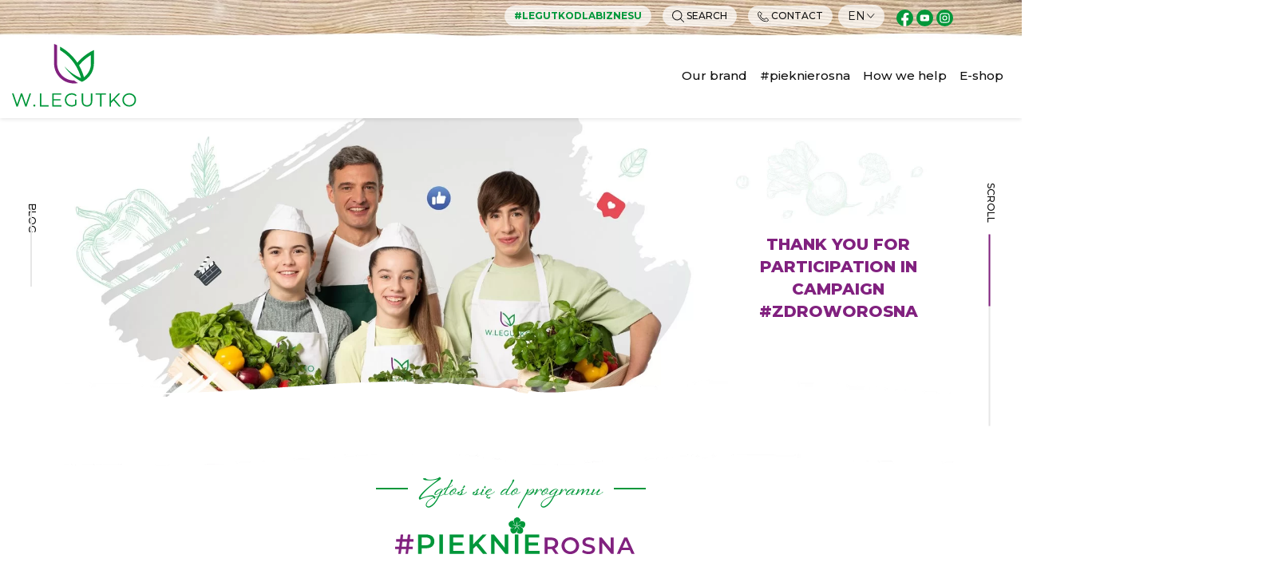

--- FILE ---
content_type: text/html; charset=UTF-8
request_url: https://legutko.com.pl/en/hobby-en/
body_size: 15071
content:
<!doctype html>
<html lang="en-GB" class="no-js no-svg" data-url="https://legutko.com.pl/wp-content/themes/legutko">
<head>
    <meta charset="UTF-8"/>
    <meta name="viewport" content="width=device-width, initial-scale=1">
    <meta http-equiv="X-UA-Compatible" content="IE=edge,chrome=1"/>
    <link rel="shortcut icon" href="https://legutko.com.pl/wp-content/themes/legutko/favicon.ico" type="image/x-icon"/>
    <meta name="theme-color" content="#ffffff">
    <link rel="preconnect" href="https://fonts.googleapis.com">
    <link rel="preconnect" href="https://fonts.gstatic.com" crossorigin>

    <link href="https://fonts.googleapis.com/css2?family=Montserrat:wght@300;400;500;600;700;800&display=swap" rel="stylesheet">


    <link rel="stylesheet" href="https://use.typekit.net/kub1rtl.css">
    <meta name='robots' content='index, follow, max-image-preview:large, max-snippet:-1, max-video-preview:-1' />
<link rel="alternate" href="https://legutko.com.pl/pl/hobby/" hreflang="pl" />
<link rel="alternate" href="https://legutko.com.pl/en/hobby-en/" hreflang="en" />

	<!-- This site is optimized with the Yoast SEO plugin v18.6 - https://yoast.com/wordpress/plugins/seo/ -->
	<title>hobby - W. Legutko</title>
	<link rel="canonical" href="https://legutko.com.pl/en/hobby-en/" />
	<meta property="og:locale" content="en_GB" />
	<meta property="og:locale:alternate" content="pl_PL" />
	<meta property="og:type" content="article" />
	<meta property="og:title" content="hobby - W. Legutko" />
	<meta property="og:url" content="https://legutko.com.pl/en/hobby-en/" />
	<meta property="og:site_name" content="W. Legutko" />
	<meta property="article:modified_time" content="2022-09-14T07:21:29+00:00" />
	<meta name="twitter:card" content="summary_large_image" />
	<script type="application/ld+json" class="yoast-schema-graph">{"@context":"https://schema.org","@graph":[{"@type":"Organization","@id":"https://legutko.com.pl/en/#organization","name":"Legutko","url":"https://legutko.com.pl/en/","sameAs":[],"logo":{"@type":"ImageObject","@id":"https://legutko.com.pl/en/#logo","inLanguage":"en-GB","url":"https://legutko.com.pl/wp-content/uploads/2021/10/footer-logo.png","contentUrl":"https://legutko.com.pl/wp-content/uploads/2021/10/footer-logo.png","width":361,"height":231,"caption":"Legutko"},"image":{"@id":"https://legutko.com.pl/en/#logo"}},{"@type":"WebSite","@id":"https://legutko.com.pl/en/#website","url":"https://legutko.com.pl/en/","name":"W. Legutko","description":"","publisher":{"@id":"https://legutko.com.pl/en/#organization"},"potentialAction":[{"@type":"SearchAction","target":{"@type":"EntryPoint","urlTemplate":"https://legutko.com.pl/en/?s={search_term_string}"},"query-input":"required name=search_term_string"}],"inLanguage":"en-GB"},{"@type":"WebPage","@id":"https://legutko.com.pl/en/hobby-en/#webpage","url":"https://legutko.com.pl/en/hobby-en/","name":"hobby - W. Legutko","isPartOf":{"@id":"https://legutko.com.pl/en/#website"},"datePublished":"2022-04-15T08:49:04+00:00","dateModified":"2022-09-14T07:21:29+00:00","breadcrumb":{"@id":"https://legutko.com.pl/en/hobby-en/#breadcrumb"},"inLanguage":"en-GB","potentialAction":[{"@type":"ReadAction","target":["https://legutko.com.pl/en/hobby-en/"]}]},{"@type":"BreadcrumbList","@id":"https://legutko.com.pl/en/hobby-en/#breadcrumb","itemListElement":[{"@type":"ListItem","position":1,"name":"Home","item":"https://legutko.com.pl/pl/"},{"@type":"ListItem","position":2,"name":"hobby"}]}]}</script>
	<!-- / Yoast SEO plugin. -->


<link rel='dns-prefetch' href='//www.google.com' />
<link rel='dns-prefetch' href='//s.w.org' />
<link rel="alternate" type="application/rss+xml" title="W. Legutko &raquo; Feed" href="https://legutko.com.pl/en/feed/" />
<script type="text/javascript">
window._wpemojiSettings = {"baseUrl":"https:\/\/s.w.org\/images\/core\/emoji\/13.1.0\/72x72\/","ext":".png","svgUrl":"https:\/\/s.w.org\/images\/core\/emoji\/13.1.0\/svg\/","svgExt":".svg","source":{"concatemoji":"https:\/\/legutko.com.pl\/wp-includes\/js\/wp-emoji-release.min.js?ver=5.9.3"}};
/*! This file is auto-generated */
!function(e,a,t){var n,r,o,i=a.createElement("canvas"),p=i.getContext&&i.getContext("2d");function s(e,t){var a=String.fromCharCode;p.clearRect(0,0,i.width,i.height),p.fillText(a.apply(this,e),0,0);e=i.toDataURL();return p.clearRect(0,0,i.width,i.height),p.fillText(a.apply(this,t),0,0),e===i.toDataURL()}function c(e){var t=a.createElement("script");t.src=e,t.defer=t.type="text/javascript",a.getElementsByTagName("head")[0].appendChild(t)}for(o=Array("flag","emoji"),t.supports={everything:!0,everythingExceptFlag:!0},r=0;r<o.length;r++)t.supports[o[r]]=function(e){if(!p||!p.fillText)return!1;switch(p.textBaseline="top",p.font="600 32px Arial",e){case"flag":return s([127987,65039,8205,9895,65039],[127987,65039,8203,9895,65039])?!1:!s([55356,56826,55356,56819],[55356,56826,8203,55356,56819])&&!s([55356,57332,56128,56423,56128,56418,56128,56421,56128,56430,56128,56423,56128,56447],[55356,57332,8203,56128,56423,8203,56128,56418,8203,56128,56421,8203,56128,56430,8203,56128,56423,8203,56128,56447]);case"emoji":return!s([10084,65039,8205,55357,56613],[10084,65039,8203,55357,56613])}return!1}(o[r]),t.supports.everything=t.supports.everything&&t.supports[o[r]],"flag"!==o[r]&&(t.supports.everythingExceptFlag=t.supports.everythingExceptFlag&&t.supports[o[r]]);t.supports.everythingExceptFlag=t.supports.everythingExceptFlag&&!t.supports.flag,t.DOMReady=!1,t.readyCallback=function(){t.DOMReady=!0},t.supports.everything||(n=function(){t.readyCallback()},a.addEventListener?(a.addEventListener("DOMContentLoaded",n,!1),e.addEventListener("load",n,!1)):(e.attachEvent("onload",n),a.attachEvent("onreadystatechange",function(){"complete"===a.readyState&&t.readyCallback()})),(n=t.source||{}).concatemoji?c(n.concatemoji):n.wpemoji&&n.twemoji&&(c(n.twemoji),c(n.wpemoji)))}(window,document,window._wpemojiSettings);
</script>
<style type="text/css">
img.wp-smiley,
img.emoji {
	display: inline !important;
	border: none !important;
	box-shadow: none !important;
	height: 1em !important;
	width: 1em !important;
	margin: 0 0.07em !important;
	vertical-align: -0.1em !important;
	background: none !important;
	padding: 0 !important;
}
</style>
	<link rel='stylesheet' id='wp-block-library-css'  href='https://legutko.com.pl/wp-includes/css/dist/block-library/style.min.css?ver=5.9.3' type='text/css' media='all' />
<style id='global-styles-inline-css' type='text/css'>
body{--wp--preset--color--black: #000000;--wp--preset--color--cyan-bluish-gray: #abb8c3;--wp--preset--color--white: #ffffff;--wp--preset--color--pale-pink: #f78da7;--wp--preset--color--vivid-red: #cf2e2e;--wp--preset--color--luminous-vivid-orange: #ff6900;--wp--preset--color--luminous-vivid-amber: #fcb900;--wp--preset--color--light-green-cyan: #7bdcb5;--wp--preset--color--vivid-green-cyan: #00d084;--wp--preset--color--pale-cyan-blue: #8ed1fc;--wp--preset--color--vivid-cyan-blue: #0693e3;--wp--preset--color--vivid-purple: #9b51e0;--wp--preset--gradient--vivid-cyan-blue-to-vivid-purple: linear-gradient(135deg,rgba(6,147,227,1) 0%,rgb(155,81,224) 100%);--wp--preset--gradient--light-green-cyan-to-vivid-green-cyan: linear-gradient(135deg,rgb(122,220,180) 0%,rgb(0,208,130) 100%);--wp--preset--gradient--luminous-vivid-amber-to-luminous-vivid-orange: linear-gradient(135deg,rgba(252,185,0,1) 0%,rgba(255,105,0,1) 100%);--wp--preset--gradient--luminous-vivid-orange-to-vivid-red: linear-gradient(135deg,rgba(255,105,0,1) 0%,rgb(207,46,46) 100%);--wp--preset--gradient--very-light-gray-to-cyan-bluish-gray: linear-gradient(135deg,rgb(238,238,238) 0%,rgb(169,184,195) 100%);--wp--preset--gradient--cool-to-warm-spectrum: linear-gradient(135deg,rgb(74,234,220) 0%,rgb(151,120,209) 20%,rgb(207,42,186) 40%,rgb(238,44,130) 60%,rgb(251,105,98) 80%,rgb(254,248,76) 100%);--wp--preset--gradient--blush-light-purple: linear-gradient(135deg,rgb(255,206,236) 0%,rgb(152,150,240) 100%);--wp--preset--gradient--blush-bordeaux: linear-gradient(135deg,rgb(254,205,165) 0%,rgb(254,45,45) 50%,rgb(107,0,62) 100%);--wp--preset--gradient--luminous-dusk: linear-gradient(135deg,rgb(255,203,112) 0%,rgb(199,81,192) 50%,rgb(65,88,208) 100%);--wp--preset--gradient--pale-ocean: linear-gradient(135deg,rgb(255,245,203) 0%,rgb(182,227,212) 50%,rgb(51,167,181) 100%);--wp--preset--gradient--electric-grass: linear-gradient(135deg,rgb(202,248,128) 0%,rgb(113,206,126) 100%);--wp--preset--gradient--midnight: linear-gradient(135deg,rgb(2,3,129) 0%,rgb(40,116,252) 100%);--wp--preset--duotone--dark-grayscale: url('#wp-duotone-dark-grayscale');--wp--preset--duotone--grayscale: url('#wp-duotone-grayscale');--wp--preset--duotone--purple-yellow: url('#wp-duotone-purple-yellow');--wp--preset--duotone--blue-red: url('#wp-duotone-blue-red');--wp--preset--duotone--midnight: url('#wp-duotone-midnight');--wp--preset--duotone--magenta-yellow: url('#wp-duotone-magenta-yellow');--wp--preset--duotone--purple-green: url('#wp-duotone-purple-green');--wp--preset--duotone--blue-orange: url('#wp-duotone-blue-orange');--wp--preset--font-size--small: 13px;--wp--preset--font-size--medium: 20px;--wp--preset--font-size--large: 36px;--wp--preset--font-size--x-large: 42px;}.has-black-color{color: var(--wp--preset--color--black) !important;}.has-cyan-bluish-gray-color{color: var(--wp--preset--color--cyan-bluish-gray) !important;}.has-white-color{color: var(--wp--preset--color--white) !important;}.has-pale-pink-color{color: var(--wp--preset--color--pale-pink) !important;}.has-vivid-red-color{color: var(--wp--preset--color--vivid-red) !important;}.has-luminous-vivid-orange-color{color: var(--wp--preset--color--luminous-vivid-orange) !important;}.has-luminous-vivid-amber-color{color: var(--wp--preset--color--luminous-vivid-amber) !important;}.has-light-green-cyan-color{color: var(--wp--preset--color--light-green-cyan) !important;}.has-vivid-green-cyan-color{color: var(--wp--preset--color--vivid-green-cyan) !important;}.has-pale-cyan-blue-color{color: var(--wp--preset--color--pale-cyan-blue) !important;}.has-vivid-cyan-blue-color{color: var(--wp--preset--color--vivid-cyan-blue) !important;}.has-vivid-purple-color{color: var(--wp--preset--color--vivid-purple) !important;}.has-black-background-color{background-color: var(--wp--preset--color--black) !important;}.has-cyan-bluish-gray-background-color{background-color: var(--wp--preset--color--cyan-bluish-gray) !important;}.has-white-background-color{background-color: var(--wp--preset--color--white) !important;}.has-pale-pink-background-color{background-color: var(--wp--preset--color--pale-pink) !important;}.has-vivid-red-background-color{background-color: var(--wp--preset--color--vivid-red) !important;}.has-luminous-vivid-orange-background-color{background-color: var(--wp--preset--color--luminous-vivid-orange) !important;}.has-luminous-vivid-amber-background-color{background-color: var(--wp--preset--color--luminous-vivid-amber) !important;}.has-light-green-cyan-background-color{background-color: var(--wp--preset--color--light-green-cyan) !important;}.has-vivid-green-cyan-background-color{background-color: var(--wp--preset--color--vivid-green-cyan) !important;}.has-pale-cyan-blue-background-color{background-color: var(--wp--preset--color--pale-cyan-blue) !important;}.has-vivid-cyan-blue-background-color{background-color: var(--wp--preset--color--vivid-cyan-blue) !important;}.has-vivid-purple-background-color{background-color: var(--wp--preset--color--vivid-purple) !important;}.has-black-border-color{border-color: var(--wp--preset--color--black) !important;}.has-cyan-bluish-gray-border-color{border-color: var(--wp--preset--color--cyan-bluish-gray) !important;}.has-white-border-color{border-color: var(--wp--preset--color--white) !important;}.has-pale-pink-border-color{border-color: var(--wp--preset--color--pale-pink) !important;}.has-vivid-red-border-color{border-color: var(--wp--preset--color--vivid-red) !important;}.has-luminous-vivid-orange-border-color{border-color: var(--wp--preset--color--luminous-vivid-orange) !important;}.has-luminous-vivid-amber-border-color{border-color: var(--wp--preset--color--luminous-vivid-amber) !important;}.has-light-green-cyan-border-color{border-color: var(--wp--preset--color--light-green-cyan) !important;}.has-vivid-green-cyan-border-color{border-color: var(--wp--preset--color--vivid-green-cyan) !important;}.has-pale-cyan-blue-border-color{border-color: var(--wp--preset--color--pale-cyan-blue) !important;}.has-vivid-cyan-blue-border-color{border-color: var(--wp--preset--color--vivid-cyan-blue) !important;}.has-vivid-purple-border-color{border-color: var(--wp--preset--color--vivid-purple) !important;}.has-vivid-cyan-blue-to-vivid-purple-gradient-background{background: var(--wp--preset--gradient--vivid-cyan-blue-to-vivid-purple) !important;}.has-light-green-cyan-to-vivid-green-cyan-gradient-background{background: var(--wp--preset--gradient--light-green-cyan-to-vivid-green-cyan) !important;}.has-luminous-vivid-amber-to-luminous-vivid-orange-gradient-background{background: var(--wp--preset--gradient--luminous-vivid-amber-to-luminous-vivid-orange) !important;}.has-luminous-vivid-orange-to-vivid-red-gradient-background{background: var(--wp--preset--gradient--luminous-vivid-orange-to-vivid-red) !important;}.has-very-light-gray-to-cyan-bluish-gray-gradient-background{background: var(--wp--preset--gradient--very-light-gray-to-cyan-bluish-gray) !important;}.has-cool-to-warm-spectrum-gradient-background{background: var(--wp--preset--gradient--cool-to-warm-spectrum) !important;}.has-blush-light-purple-gradient-background{background: var(--wp--preset--gradient--blush-light-purple) !important;}.has-blush-bordeaux-gradient-background{background: var(--wp--preset--gradient--blush-bordeaux) !important;}.has-luminous-dusk-gradient-background{background: var(--wp--preset--gradient--luminous-dusk) !important;}.has-pale-ocean-gradient-background{background: var(--wp--preset--gradient--pale-ocean) !important;}.has-electric-grass-gradient-background{background: var(--wp--preset--gradient--electric-grass) !important;}.has-midnight-gradient-background{background: var(--wp--preset--gradient--midnight) !important;}.has-small-font-size{font-size: var(--wp--preset--font-size--small) !important;}.has-medium-font-size{font-size: var(--wp--preset--font-size--medium) !important;}.has-large-font-size{font-size: var(--wp--preset--font-size--large) !important;}.has-x-large-font-size{font-size: var(--wp--preset--font-size--x-large) !important;}
</style>
<link rel='stylesheet' id='contact-form-7-css'  href='https://legutko.com.pl/wp-content/plugins/contact-form-7/includes/css/styles.css?ver=5.5.6' type='text/css' media='all' />
<link rel='stylesheet' id='style.css-css'  href='https://legutko.com.pl/wp-content/themes/legutko/style.css?ver=1' type='text/css' media='all' />
<link rel='stylesheet' id='slick.css-css'  href='https://legutko.com.pl/wp-content/themes/legutko/css/slick.css?ver=1' type='text/css' media='all' />
<link rel='stylesheet' id='fancybox.css-css'  href='https://legutko.com.pl/wp-content/themes/legutko/css/jquery.fancybox.min.css?ver=1' type='text/css' media='all' />
<link rel='stylesheet' id='bootstrap.css-css'  href='https://legutko.com.pl/wp-content/themes/legutko/css/bootstrap.css?ver=1' type='text/css' media='all' />
<link rel='stylesheet' id='main.css-css'  href='https://legutko.com.pl/wp-content/themes/legutko/css/main.css?ver=1' type='text/css' media='all' />
<link rel='stylesheet' id='slider-zdroworosna.css-css'  href='https://legutko.com.pl/wp-content/themes/legutko/css/slider-zdroworosna.css?ver=1' type='text/css' media='all' />
<script type='text/javascript' src='https://legutko.com.pl/wp-includes/js/jquery/jquery.min.js?ver=3.6.0' id='jquery-core-js'></script>
<script type='text/javascript' src='https://legutko.com.pl/wp-includes/js/jquery/jquery-migrate.min.js?ver=3.3.2' id='jquery-migrate-js'></script>
<link rel="https://api.w.org/" href="https://legutko.com.pl/wp-json/" /><link rel="alternate" type="application/json" href="https://legutko.com.pl/wp-json/wp/v2/pages/4584" /><link rel="EditURI" type="application/rsd+xml" title="RSD" href="https://legutko.com.pl/xmlrpc.php?rsd" />
<link rel="wlwmanifest" type="application/wlwmanifest+xml" href="https://legutko.com.pl/wp-includes/wlwmanifest.xml" /> 
<meta name="generator" content="WordPress 5.9.3" />
<link rel='shortlink' href='https://legutko.com.pl/?p=4584' />
<link rel="alternate" type="application/json+oembed" href="https://legutko.com.pl/wp-json/oembed/1.0/embed?url=https%3A%2F%2Flegutko.com.pl%2Fen%2Fhobby-en%2F" />
<link rel="alternate" type="text/xml+oembed" href="https://legutko.com.pl/wp-json/oembed/1.0/embed?url=https%3A%2F%2Flegutko.com.pl%2Fen%2Fhobby-en%2F&#038;format=xml" />
<!-- HFCM by 99 Robots - Snippet # 1: GTM -->
<!-- Google Tag Manager -->
<script>(function(w,d,s,l,i){w[l]=w[l]||[];w[l].push({'gtm.start':
new Date().getTime(),event:'gtm.js'});var f=d.getElementsByTagName(s)[0],
j=d.createElement(s),dl=l!='dataLayer'?'&l='+l:'';j.async=true;j.src=
'https://www.googletagmanager.com/gtm.js?id='+i+dl;f.parentNode.insertBefore(j,f);
})(window,document,'script','dataLayer','GTM-KSG4BKN');</script>
<!-- End Google Tag Manager -->
<!-- Google Tag Manager (noscript) -->
<noscript><iframe src="https://www.googletagmanager.com/ns.html?id=GTM-KSG4BKN"
height="0" width="0" style="display:none;visibility:hidden"></iframe></noscript>
<!-- End Google Tag Manager (noscript) -->
<!-- /end HFCM by 99 Robots -->
		<style type="text/css" id="wp-custom-css">
			.contact-form-wrap .w100 {
	padding-left:0;
}
.slider-item--dlasieci[data-slick-index="4"] img {
    width: 250px!important;
    position: absolute;
}
.lang-menu ul {
	list-style: none;
}
.lang-menu .panel {
	list-style: none;
}
@media screen and (max-width:1350px){
	.tree-form-bg {
		position: absolute;
		left: 450px;
		bottom: -100px;
		width: 850px;
	}
}
@media screen and (max-width:1150px){
	.tree-form-bg {
		position: absolute;
		left: 300px;
		bottom: -100px;
		width: 650px;
	}
}
@media screen and (max-width:800px){
	.tree-form-bg {
		display:none;
	}
}

.section__title-withlogo img.inside-title {
    max-width: 320px;
    margin-top: 10px;
    margin-bottom: 30px;
    margin-right: 10px;
		display: inline;
}		</style>
		        <meta name="facebook-domain-verification" content="18goeygwisgscpryhtofq040f2f26l" />
	
<!-- Google tag (gtag.js) -->
<script async src="https://www.googletagmanager.com/gtag/js?id=G-10XWCW4H8G"></script>
<script>
  window.dataLayer = window.dataLayer || [];
  function gtag(){dataLayer.push(arguments);}
  gtag('js', new Date());

  gtag('config', 'G-10XWCW4H8G');
</script>

</head>

<body class="page-template page-template-hobby-front-page page-template-hobby-front-page-php page page-id-4584 page-parent" itemscope itemtype="http://schema.org/WebPage">
<div class="top">
    <div class="container">
        <div class="row top__row">
                            <a href="https://b2b.legutko.com.pl/" class="top--business">#Legutkodlabiznesu</a>
                        <a href="#" class="top--search" id="topsearch">
                <img src="https://legutko.com.pl/wp-content/themes/legutko/img/icon/search.svg" alt="Search">
                Search            </a>
            <a href="/hobby/#contact" class="top--phone">
                <img src="https://legutko.com.pl/wp-content/themes/legutko/img/icon/phone.svg" alt="Contact">
                Contact            </a>
            <div class="lang-menu">
                <span class="currlang">en</span>
                                <div class="panel">
                    	<li class="lang-item lang-item-39 lang-item-pl lang-item-first"><a  lang="pl-PL" hreflang="pl-PL" href="https://legutko.com.pl/pl/hobby/">Polski</a></li>
	<li class="lang-item lang-item-41 lang-item-en current-lang"><a  lang="en-GB" hreflang="en-GB" href="https://legutko.com.pl/en/hobby-en/">English</a></li>
                </div>

            </div>
            <div class="social-icon">
                                    <a href="https://www.facebook.com/w.legutko/" target="_blank">
                        <svg xmlns="http://www.w3.org/2000/svg" width="20.629" height="20.629"
                             viewBox="0 0 20.629 20.629">
                            <path d="M239.149,125.047a10.315,10.315,0,1,0-11.926,10.188v-7.207H224.6v-2.982h2.619v-2.272a3.64,3.64,0,0,1,3.9-4.013,15.838,15.838,0,0,1,2.309.2V121.5h-1.3a1.491,1.491,0,0,0-1.682,1.61v1.935h2.861l-.457,2.982h-2.4v7.207A10.316,10.316,0,0,0,239.149,125.047Z"
                                  transform="translate(-218.52 -114.732)" fill="#00973A"/>
                            <path d="M231.3,127l.457-2.982h-2.861v-1.935a1.491,1.491,0,0,1,1.681-1.61h1.3v-2.538a15.84,15.84,0,0,0-2.309-.2,3.64,3.64,0,0,0-3.9,4.013v2.272H223.05V127h2.619v7.207a10.352,10.352,0,0,0,3.223,0V127Z"
                                  transform="translate(-216.967 -113.703)" fill="#fff"/>
                        </svg>
                    </a>
                                    <a href="https://www.youtube.com/channel/UCc8EqaCHu_n8XgcC16r4-QQ" target="_blank">
                        <svg xmlns="http://www.w3.org/2000/svg" width="20.629" height="20.629"
                             viewBox="0 0 20.629 20.629">
                            <path d="M10.315,0A10.315,10.315,0,1,1,0,10.315,10.315,10.315,0,0,1,10.315,0Z"
                                  fill="#00973A"/>
                            <path d="M252.4,122.136a2.476,2.476,0,0,0-2.477-2.477h-6.334a2.476,2.476,0,0,0-2.477,2.477v2.947a2.476,2.476,0,0,0,2.477,2.477h6.334a2.476,2.476,0,0,0,2.477-2.477Zm-3.724,1.694-2.841,1.406c-.111.059-.489-.021-.489-.148V122.2c0-.129.381-.21.493-.145l2.718,1.479C248.669,123.6,248.788,123.767,248.673,123.829Z"
                                  transform="translate(-236.561 -113.32)" fill="#fff"/>
                        </svg>
                    </a>
                                    <a href="https://www.instagram.com/w.legutko/?hl=pl" target="_blank">
                        <svg xmlns="http://www.w3.org/2000/svg" width="20.629" height="20.629"
                             viewBox="0 0 20.629 20.629">
                            <path d="M10.315,0A10.315,10.315,0,1,1,0,10.315,10.315,10.315,0,0,1,10.315,0Z"
                                  fill="#00973A"/>
                            <g transform="translate(4.268 4.253)">
                                <path d="M267.386,119.643a.709.709,0,1,0,.709.709A.709.709,0,0,0,267.386,119.643Z"
                                      transform="translate(-258.138 -117.483)" fill="#fff"/>
                                <path d="M265.619,120.32A2.978,2.978,0,1,0,268.6,123.3,2.982,2.982,0,0,0,265.619,120.32Zm0,4.886a1.908,1.908,0,1,1,1.908-1.908A1.91,1.91,0,0,1,265.619,125.206Z"
                                      transform="translate(-259.522 -117.251)" fill="#fff"/>
                                <path d="M268.78,130.129h-4.828a3.637,3.637,0,0,1-3.633-3.633v-4.828a3.636,3.636,0,0,1,3.633-3.633h4.828a3.637,3.637,0,0,1,3.633,3.633V126.5A3.638,3.638,0,0,1,268.78,130.129Zm-4.828-10.957a2.5,2.5,0,0,0-2.5,2.5V126.5a2.5,2.5,0,0,0,2.5,2.5h4.828a2.5,2.5,0,0,0,2.5-2.5v-4.828a2.5,2.5,0,0,0-2.5-2.5Z"
                                      transform="translate(-260.319 -118.035)" fill="#fff"/>
                            </g>
                        </svg>
                    </a>
                
            </div>
        </div>
    </div>
</div>
<div class="hide-header">
    <header class="primary-header">

        <div class="container">
            <nav class="navbar navbar-expand-xl navbar-light">
                <div class="navbar-brand">
                    <a href="https://legutko.com.pl/hobby" itemprop="url">
                        <img src="https://legutko.com.pl/wp-content/themes/legutko/img/logo.png" alt="W. Legutko"
                             class="header__logo img-fluid" itemprop="logo">

                    </a>
                </div>

                <button class="navbar-toggler" type="button" data-toggle="collapse"
                        aria-controls="navbarNavAltMarkup" aria-expanded="false" aria-label="Expand/Collapse navigation"
                        id="mobilemenu-btn">
                    <span class="navbar-toggler-icon"></span>
                </button>
                <div class="collapse navbar-collapse justify-content-end">
                    <div class="navbar-nav">
                        <ul id="menu-menu-glowne-hobby-en" class="navbar-nav header__nav"><li itemscope="itemscope" itemtype="https://www.schema.org/SiteNavigationElement" id="menu-item-6073" class="menu-item menu-item-type-post_type menu-item-object-page menu-item-6073 nav-item"><a title="Our brand" href="https://legutko.com.pl/en/about-w-legutko/our-brand/" class="nav-link">Our brand</a></li>
<li itemscope="itemscope" itemtype="https://www.schema.org/SiteNavigationElement" id="menu-item-6086" class="menu-item menu-item-type-post_type menu-item-object-page menu-item-6086 nav-item"><a title="#pieknierosna" href="https://legutko.com.pl/en/hobby-en/pieknierosna-en/" class="nav-link">#pieknierosna</a></li>
<li itemscope="itemscope" itemtype="https://www.schema.org/SiteNavigationElement" id="menu-item-5678" class="menu-item menu-item-type-post_type menu-item-object-page menu-item-5678 nav-item"><a title="How we help" href="https://legutko.com.pl/en/how-we-help/" class="nav-link">How we help</a></li>
<li itemscope="itemscope" itemtype="https://www.schema.org/SiteNavigationElement" id="menu-item-6080" class="menu-item menu-item-type-custom menu-item-object-custom menu-item-6080 nav-item"><a title="E-shop" href="https://www.esklep.legutko.com.pl/" class="nav-link">E-shop</a></li>
</ul>                    </div>
                </div>

            </nav>

        </div>


    </header>
</div>

<div class="mobilemenu-wrap">
<div class="mobilemenu">
    <nav class="navbar">
        <div class="navbar-nav">
            <ul id="menu-menu-glowne-hobby-en-1" class="navbar-nav header__nav"><li itemscope="itemscope" itemtype="https://www.schema.org/SiteNavigationElement" class="menu-item menu-item-type-post_type menu-item-object-page menu-item-6073 nav-item"><a title="Our brand" href="https://legutko.com.pl/en/about-w-legutko/our-brand/" class="nav-link">Our brand</a></li>
<li itemscope="itemscope" itemtype="https://www.schema.org/SiteNavigationElement" class="menu-item menu-item-type-post_type menu-item-object-page menu-item-6086 nav-item"><a title="#pieknierosna" href="https://legutko.com.pl/en/hobby-en/pieknierosna-en/" class="nav-link">#pieknierosna</a></li>
<li itemscope="itemscope" itemtype="https://www.schema.org/SiteNavigationElement" class="menu-item menu-item-type-post_type menu-item-object-page menu-item-5678 nav-item"><a title="How we help" href="https://legutko.com.pl/en/how-we-help/" class="nav-link">How we help</a></li>
<li itemscope="itemscope" itemtype="https://www.schema.org/SiteNavigationElement" class="menu-item menu-item-type-custom menu-item-object-custom menu-item-6080 nav-item"><a title="E-shop" href="https://www.esklep.legutko.com.pl/" class="nav-link">E-shop</a></li>
</ul>        </div>
        <a href="#" class="top--search" id="topsearch2">
            <img src="https://legutko.com.pl/wp-content/themes/legutko/img/icon/search.svg" alt="Search">
            Search        </a>
    </nav>
</div>
</div>
    <section class="header-section">
        <div class="container-fluid">
            <div class="row">
                <div class="header-line header-line--left">
                    <span class="news-title">Blog</span>

                                    </div>
                <div class="new-slider">
                        <div class="newslider-item" style="">
        <div class="newslider-item-in desktop-in"
             style="background-image: url('https://legutko.com.pl/wp-content/uploads/2022/07/ZDROWOROSNA-SLIDER.jpg');"></div>
        <div class="newslider-item-in mobile-in"
             style="background-image: url('https://legutko.com.pl/wp-content/uploads/2022/07/ZDROWOROSNA-SLIDER-MOBILE.jpg');"></div>
        <div class="newslider-content">
            <div class="newslider-logo">
                                            </div>
            <div class="newslider-text1">
                                    Thank you for participation in campaign #ZDROWOROSNA                            </div>
            <div class="newslider-text2">
                            </div>
            <div class="newslider-text3">
                            </div>
                    </div>

    </div>


<script>
    (function ($) {
        $(document).ready(function () {
            $('.new-slider').cycle({
                slides: '> div',
                speed: 6000,
                timeout: 2000,
                manualSpeed: 1000,
                //pager:  '#naw',
                caption: '.slide-current',
                captionTemplate: '{{slideNum}}',
                pagerTemplate: '',
                next: '#nextp',
                prev: '#prevp',
                pagerActiveClass: 'activeSlide',
                slideActiveClass: 'activeSlide'
            });
        });
        var slidesLength = $('.newslider-item ');
        $('.slide-total').text(slidesLength.length);
    })(jQuery);
</script>                </div>
                <div class="header-line header-line--right">
                    <span class="scroll-title">SCROLL</span>
                </div>
            </div>
            <!--<div class="row"> 20.11.2024 ukrycie
                <a class="row all-news-link" href="/lista-aktualnosci/"><br />
<b>Warning</b>:  Use of undefined constant php - assumed 'php' (this will throw an Error in a future version of PHP) in <b>/home/klient.dhosting.pl/legutko/wordpress.legutko.com.pl/public_html/wp-content/themes/legutko/hobby-front-page.php</b> on line <b>52</b><br />
</a>
            </div>-->

        </div>

    </section>

    <section class="section-inspirations">
        <div class="container">
            <h2 class="section__slogan"><span>Zgłoś się do programu</span></h2>
            <div class="section__title-withlogo">
                <img src="https://legutko.com.pl/wp-content/uploads/2022/04/pieknierosna-1.svg"
                     alt="">
            </div>
        </div>
        <div class="inspirations">
            <div class="container">
                <div class="row inspiration-content">
                    <div class="col-lg-6 inspirations-txt">
                        <img src="https://legutko.com.pl/wp-content/uploads/2022/04/pieknierosna-1.svg" class="inspirations-logo"
                             alt="">
                        <span class="section__slogan green-bg-slogan text-left">Projekt edukacyjny dla szkół i przedszkoli</span>
                        <h2 class="section__title text-left">inspiruj i rozwijaj dzieci</h2>
                        <p class="section__content text-left"><strong>Chcemy uczyć dzieci (przedszkolne i klasy 1-3) uprawiać warzywa, zioła i kwiaty, by przyszłość była piękna i zdrowa! </strong><br/>
Każda zgłoszona w akcji klasa lub grupa otrzyma bezpłatny, interaktywny pakiet składający się z materiałów video, scenariuszy zajęć i samouczków krok-po-kroku do samodzielnej uprawy. Co więcej, do szkoły lub przedszkola zostaną wysłane doniczki, nasiona oraz materiały do uprawy roślin. Udział w akcji jest w 100% bezpłatny.
<ul>
<li>Gotowe pomysły na fascynujące zajęcia praktyczne.</li>
<li>Popularność klasy oraz szkoły dzięki ogólnopolskiej kampanii w mediach.</li>
<li>Wyjątkowe nagrody.</li>
</ul></p>
                        <div class="sponsors">
                        <!--    <div class="sponsor-masterchef sponsor">
                                <span>Program partner</span>
                                <img src="https://legutko.com.pl/wp-content/themes/legutko/img/masterchef.png" alt="MasterChef junior">
                            </div> -->
                            <div class="sponsor-legutko sponsor" style="width: 100%;margin: auto !important"><img src="https://legutko.com.pl/wp-content/uploads/2023/01/legutko-sponsor.png"> 
                            </div>
							
			
                        </div>
                    </div>
                    <div class="col-lg-6">
                      <img src="https://legutko.com.pl/wp-content/uploads/2023/01/zdrowo-rosna-2025.jpg" alt="W.Legutko - zdroworosna" class="no-fluid md-resize"> 
                    </div>

                </div>
            </div>
        </div>
        <div class="row inspiration-footer inspiration-bg-zdroworosna">
            <a class="more-link more-link--rose"
               href="https://legutko.com.pl/hobby/zdroworosna/">Dowiedz się
                            więcej o akcji</a>
            <div class="help-social">
                <a href="https://www.facebook.com/w.legutko/" target="_blank">
                    <svg id="Component_7_41" data-name="Component 7 – 41" xmlns="http://www.w3.org/2000/svg"
                         width="55.626" height="55.626" viewBox="0 0 55.626 55.626">
                        <path id="Path_41" data-name="Path 41"
                              d="M274.146,142.545a27.813,27.813,0,1,0-32.159,27.473V150.585h-7.062v-8.04h7.062v-6.128c0-6.971,4.154-10.821,10.506-10.821a42.705,42.705,0,0,1,6.225.543v6.845h-3.506c-3.455,0-4.534,2.144-4.534,4.342v5.219h7.714l-1.231,8.04h-6.482v19.433A27.816,27.816,0,0,0,274.146,142.545Z"
                              transform="translate(-218.52 -114.732)" fill="#009700"></path>
                        <path id="Path_42" data-name="Path 42"
                              d="M245.286,142.72l1.231-8.04H238.8v-5.219c0-2.2,1.079-4.342,4.534-4.342h3.506v-6.845a42.712,42.712,0,0,0-6.225-.543c-6.352,0-10.506,3.85-10.506,10.821v6.128H223.05v8.04h7.062v19.433a27.913,27.913,0,0,0,8.691,0V142.72Z"
                              transform="translate(-206.648 -106.868)" fill="#fff"></path>
                    </svg>
                </a>
                <a href="https://www.youtube.com/channel/UCc8EqaCHu_n8XgcC16r4-QQ" target="_blank">
                    <svg id="Component_8_41" data-name="Component 8 – 41" xmlns="http://www.w3.org/2000/svg"
                         width="55.626" height="55.626" viewBox="0 0 55.626 55.626">
                        <path id="Path_43" data-name="Path 43"
                              d="M27.813,0A27.813,27.813,0,1,1,0,27.813,27.813,27.813,0,0,1,27.813,0Z"
                              transform="translate(0 0)" fill="#009700"></path>
                        <path id="Path_37" data-name="Path 37"
                              d="M271.545,126.337a6.675,6.675,0,0,0-6.678-6.678H247.788a6.678,6.678,0,0,0-6.678,6.678v7.946a6.677,6.677,0,0,0,6.678,6.678h17.079a6.675,6.675,0,0,0,6.678-6.678ZM261.5,130.9l-7.659,3.792c-.3.159-1.318-.058-1.318-.4v-7.775c0-.348,1.029-.565,1.329-.391l7.33,3.987C261.492,130.292,261.814,130.737,261.5,130.9Z"
                              transform="translate(-228.843 -102.567)" fill="#fff"></path>
                    </svg>
                </a>
            </div>
        </div>
    </section>

    <section class="counter-section">
        <div class="container">
            <div class="row justify-content-between">
                <div class="col-md-5 counter-item">
                    <span class="counter-item__nr" id="count1" data-from="0"
                          data-to="1580">1580</span>
                    <div class="counter-item__txt">
                        <h2>selected <br />
species of vegetables<br />
and herbs the seed <br />
of which you <br />
can grow at home</h2>
                        <a href="https://www.esklep.legutko.com.pl/3-nasiona">SEE OUR VEGETABLES AND HERBS ></a>
                    </div>
                </div>
                <div class="col-md-5 counter-item">
                    <span class="counter-item__nr" id="count2"
                          data-to="1890">1890</span>
                    <div class="counter-item__txt">
                        <h2>beautiful flowers, <br />
which will decorate<br />
your garden</h2>
                        <a href="https://www.esklep.legutko.com.pl/5-ozdobne">SEE OUR FLOWERS ></a>
                    </div>
                </div>
            </div>
        </div>

    </section>

    <section class="carusel-section">
        <div class="container-fluid carusel-section__bg">
            <div class="row">
                <div class="col-md-8">
                    <h2>We grew of working in the field</h2>
                    <div class="carusel-section__txt">
                        That is why we understand the needs of plants so well. <br />
We share our knowledge and experience so that each of you can grow beautiful flowers, healthy vegetables and aromatic herbs                    </div>
                </div>
            </div>
        </div>
        <div id="slick" class="slick-movies">
                                <div class="carusel-item">
                        <img src="https://legutko.com.pl/wp-content/uploads/2022/04/Mask-Group-9.jpg" alt="That is why we understand the needs of plants so well. <br />
We share our knowledge and experience so that each of you can grow beautiful flowers, healthy vegetables and aromatic herbs">
                        <a class="play-link" href="https://youtu.be/JB_Ot6zvvrY" data-fancybox></a>

                    </div>
                                    <div class="carusel-item">
                        <img src="https://legutko.com.pl/wp-content/uploads/2022/04/Mask-Group-7.jpg" alt="That is why we understand the needs of plants so well. <br />
We share our knowledge and experience so that each of you can grow beautiful flowers, healthy vegetables and aromatic herbs">
                        <a class="play-link" href="https://youtu.be/rlCdIl6Uzt8" data-fancybox></a>

                    </div>
                                    <div class="carusel-item">
                        <img src="https://legutko.com.pl/wp-content/uploads/2022/04/Copy-of-DSC_5928-film-o-marketingu_02.jpg" alt="That is why we understand the needs of plants so well. <br />
We share our knowledge and experience so that each of you can grow beautiful flowers, healthy vegetables and aromatic herbs">
                        <a class="play-link" href="https://youtu.be/fVisgZx1IX4" data-fancybox></a>

                    </div>
                
        </div>
        <div id="slick-arrow-dots" class="slick-arrow-dots">

        </div>
    </section>
    <section class="section-preference">
        <div class="container-fluid">
            <div class="section__slogan"><span>Care for quality</span></div>
            <h2 class="section__title">Why are our products unique?</h2>

            <div class="row preference-row">
                <div class="col-lg-3 preference-left">
                                            <div class="preference-arrow preference-arrow--1">
                            <h3>
                                cultivated with passion for 30 years                            </h3>
                            <p> We are a family company in which <br />
we treat plants like people..</p>
                        </div>
                                                                <div class="preference-arrow preference-arrow--2">
                            <h3>
                                experience gained in the field                            </h3>
                            <p> Our Employees derive their knowledge from everyday work in the field, their skills translate into the quality of products.<br />
</p>
                        </div>
                                                                <div class="preference-arrow preference-arrow--3">
                            <h3>
                                organic                            </h3>
                            <p> For our crops, we ensure the use of rainwater and we draw energy from the sun.</p>
                        </div>
                                    </div>
                <div class="col-lg-5 preference-center">
                    <img src="https://legutko.com.pl/wp-content/uploads/2022/04/wymiary-eksport-z-projektu-xd_AdobeStock_270449723-wykupione-retusz_03.png" alt="Why are our products unique?" class="image-center">
                </div>
                <div class="col-lg-3 preference-right">
                                            <div class="preference-arrow preference-arrow--4">
                            <h3>
                                guarantee of sprouting                            </h3>
                            <p> Each batch is sown in the control field <br />
and meticulously checked.<br />
</p>
                        </div>
                                                                <div class="preference-arrow preference-arrow--5">
                            <h3>
                                refined and cleaned                            </h3>
                            <p> All seeds are cleaned by gravity and manual methods so as to improve their quality.<br />
</p>
                        </div>
                                                                <div class="preference-arrow preference-arrow--6">
                            <h3>
                                laboratory-tested                            </h3>
                            <p> They undergo meticulous inspection <br />
and meet the strict standards of the Polish Seed Trade Association.<br />
</p>
                        </div>
                                    </div>
            </div>
        </div>
    </section>



<section class="section-tips">
    <div class="container-fluid">
        <h3 class="section__slogan"><span>Watch</span></h3>

                <div class="section__title-withlogo mb-20">
            <h2 class="section__title">EXPERT ADVICE</h2> <img src="https://legutko.com.pl/wp-content/uploads/2022/04/pieknierosna-1.svg"
                                                                          alt="">
                        </div>

            <div class="row tips__row">
                <div class="col-md-7 tips--left"
                     style="background-image: url('https://legutko.com.pl/wp-content/uploads/2022/04/Mask-Group-12.jpg')">
                    <h4 class="section__slogan section__slogan--white">
                        <span>Microgreens grown at home</span></h4>
                    <h3 class="section__title text-white mb30">HOW TO GROW A VITAMIN BOMB?</h3>

                                            <a class="play-link-2" href="https://youtu.be/mFP8Kg2pIEs" data-fancybox></a>
                                    </div>
                <div class="col-md-5 px-0">
                                            <div class="tips--right tips--right--wideo"
                             style="background-image: url('https://legutko.com.pl/wp-content/uploads/2022/04/AdobeStock_134491461-rotated-1.jpg')">

                            <h4 class="section__slogan section__slogan--white">
                                <span>A journey to the world of pumpkins</span></h4>
                            <h3 class="section__title  mb30">MEET VARIOUS TYPES OF PUMPKINS AND THEIR PURPOSE</h3>
                            <a class="play-link-2" href="https://youtu.be/ryA9W3mTeKQ"
                               data-fancybox></a></div>
                    
                                        <div class="tips--right tips--right--wideo"
                         style="background-image: url('https://legutko.com.pl/wp-content/uploads/2022/04/AdobeStock_76181898.jpg')">
                        <h4 class="section__slogan section__slogan--white">
                            <span>Dried plants at home?</span></h4>
                        <h3 class="section__title section__title--tips">CREATE YOUR IDEAL ARRANGEMENT USING DRIED FLOWERS</h3>
                        <a class="play-link-2" href="https://www.youtube.com/watch?v=2subZFQPwIU&list=PLt0K0684A91EgniVxikJnRiC59ohl9rL1&index=5"
                           data-fancybox></a>
                    </div>
                                    </div>
            </div>
        </div>
				<div class="section__title-withlogo">
					<a class="more-link more-link--rose" style="margin-top: 50px;"href="https://www.youtube.com/channel/UCc8EqaCHu_n8XgcC16r4-QQ/videos">See other videos</a>
		</div>
</section>
<section class="section-where">


    <div class="container ">
        <div class="row ">
            <div class="col-lg-6">
                <img src="https://legutko.com.pl/wp-content/themes/legutko/img/where-img.png" alt="" class="no-fluid ml-70">
            </div>
            <div class="col-lg-6 where-txt">
                <h3 class="section__slogan text-left"><span></span></h3>
                <h2 class="section__title text-left"></h2>
                <p>
                                    </p>
            </div>
        </div>
    </div>
</section>    <!--    <section class="section-map position-relative">-->
    <!---->
    <!--        <div class="map" id="map">-->
    <!--            <iframe src="https://www.google.com/maps/embed?pb=!1m18!1m12!1m3!1d2607276.9717871724!2d17.15306191986608!3d52.07346086387876!2m3!1f0!2f0!3f0!3m2!1i1024!2i768!4f13.1!3m3!1m2!1s0x47009964a4640bbb%3A0x97573ca49cc55ea!2sPolska!5e0!3m2!1spl!2spl!4v1634300833815!5m2!1spl!2spl"-->
    <!--                    width="100%" height="480" style="border:0;" allowfullscreen="false" loading="lazy"></iframe>-->
    <!--        </div>-->
    <!--        <div class="container map-form-wrapper">-->
    <!--            <div class="map-form">-->
    <!--                <div class="chkbs">-->
    <!--                    <label class="checkbox-map">Zaznacz/odznacz wszystko-->
    <!--                        <input type="checkbox" value="all" class="toggle-all">-->
    <!--                        <span class="checkmark"></span>-->
    <!--                    </label>-->
    <!--                    <label class="checkbox-map">Sieci handlowe-->
    <!--                        <input type="checkbox" value="1">-->
    <!--                        <span class="checkmark"></span>-->
    <!--                    </label>-->
    <!--                    <label class="checkbox-map">Centra ogrodnicze-->
    <!--                        <input type="checkbox" value="2">-->
    <!--                        <span class="checkmark"></span>-->
    <!--                    </label>-->
    <!--                    <label class="checkbox-map">Hurtownie-->
    <!--                        <input type="checkbox" value="3">-->
    <!--                        <span class="checkmark"></span>-->
    <!--                    </label>-->
    <!--                </div>-->
    <!--                <div class="chkbs-search">-->
    <!--         <span>-->
    <!--             Tu możesz wpisać nazwę, miasto-->
    <!--lub kod pocztowy:-->
    <!--         </span>-->
    <!--                    <input type="text" class="chkbs-search" placeholder="Wpisz przynajmniej 3 znaki"/>-->
    <!--                </div>-->
    <!--            </div>-->
    <!---->
    <!---->
    <!--        </div>-->
    <!---->
    <!--    </section>-->

<section class="contact-section" id="contact">
    <div class="container">
        <div class="row align-items-center">
            <h2>Contact us</h2>

            <div class=" col-lg-4 contact-item">
                <img src="https://legutko.com.pl/wp-content/themes/legutko/img/email.svg" alt="Write to us">
                <div class="contact-item-in">
                    <h3>Write to us</h3>
                    <a href="mailto:biuro@legutko.com.pl">biuro@legutko.com.pl</a>                </div>
            </div>
            <div class="col-lg-4 contact-item">
                <img src="https://legutko.com.pl/wp-content/themes/legutko/img/phone.svg" alt="Call us">
                <div class="contact-item-in">
                    <h3>Call us</h3>
                    <a href="tel:+48655482812">+(48 65) 548-28-12</a>                </div>
            </div>
            <div class="col-lg-4 contact-item">
                <img src="https://legutko.com.pl/wp-content/themes/legutko/img/pin2.svg" alt="Visit us">
                <div class="contact-item-in">
                    <h3>Visit us</h3>
                    <a href="https://www.google.com/maps/place/W.Legutko+Przedsi%C4%99biorstwo+Hodowlano-Nasienne+Sp.+z+o.o./@51.6482913,17.1794572,17z/data=!3m1!4b1!4m5!3m4!1s0x4716c567300f3859:0x5963aeb1c20efec5!8m2!3d51.648288!4d17.1816459" target="_blank">Nad Stawem 1F,<br />
63-930 Jutrosin</a><br />
                </div>
            </div>
        </div>
    </div>
</section>
<section class="contact-section-form">
    <div class="container">
        <div class="row align-items-center">
            <div class="col-lg-7 contact-form-wrap">
                <div class="contact-form">
                    
<h2>Send a question</h2>
                    <div role="form" class="wpcf7" id="wpcf7-f1547-o1" lang="en-GB" dir="ltr">
<div class="screen-reader-response"><p role="status" aria-live="polite" aria-atomic="true"></p> <ul></ul></div>
<form action="/en/hobby-en/#wpcf7-f1547-o1" method="post" class="wpcf7-form init" novalidate="novalidate" data-status="init">
<div style="display: none;">
<input type="hidden" name="_wpcf7" value="1547" />
<input type="hidden" name="_wpcf7_version" value="5.5.6" />
<input type="hidden" name="_wpcf7_locale" value="en_GB" />
<input type="hidden" name="_wpcf7_unit_tag" value="wpcf7-f1547-o1" />
<input type="hidden" name="_wpcf7_container_post" value="0" />
<input type="hidden" name="_wpcf7_posted_data_hash" value="" />
<input type="hidden" name="_wpcf7_recaptcha_response" value="" />
</div>
<div class="form-group">
    <span class="wpcf7-form-control-wrap your-firstname"><input type="text" name="your-firstname" value="" size="40" class="wpcf7-form-control wpcf7-text wpcf7-validates-as-required form-control" id="yourfirstname" aria-required="true" aria-invalid="false" placeholder="Name*" /></span>
<span class="wpcf7-form-control-wrap your-lastname"><input type="text" name="your-lastname" value="" size="40" class="wpcf7-form-control wpcf7-text wpcf7-validates-as-required form-control" id="yourlastname" aria-required="true" aria-invalid="false" placeholder="Surname*" /></span>
</div>
<div class="form-group">
    <span class="wpcf7-form-control-wrap your-email"><input type="email" name="your-email" value="" size="40" class="wpcf7-form-control wpcf7-text wpcf7-email wpcf7-validates-as-required wpcf7-validates-as-email form-control" id="youremail" aria-required="true" aria-invalid="false" placeholder="Email" /></span>
    <span class="wpcf7-form-control-wrap your-tel"><input type="tel" name="your-tel" value="" size="40" class="wpcf7-form-control wpcf7-text wpcf7-tel wpcf7-validates-as-tel form-control" id="yourtel" aria-invalid="false" placeholder="Phone number" /></span>
</div>

<span id="wpcf7-697035f09c6d1-wrapper" class="wpcf7-form-control-wrap your-email-2-wrap" ><input type="hidden" name="your-email-2-time-start" value="1768961520"><input type="hidden" name="your-email-2-time-check" value="3"><input id="wpcf7-697035f09c6d1-field"  placeholder="Email"  class="wpcf7-form-control wpcf7-text" type="text" name="your-email-2" value="" size="40" tabindex="-1" autocomplete="new-password" /></span>
<div class="form-group w100">
    <span class="wpcf7-form-control-wrap your-message"><textarea name="your-message" cols="40" rows="10" class="wpcf7-form-control wpcf7-textarea form-control" id="yourmessage" aria-invalid="false" placeholder="Message..."></textarea></span>
</div>
<div class="form-group  form-check w100">
<span class="wpcf7-form-control-wrap rodo"><span class="wpcf7-form-control wpcf7-acceptance"><span class="wpcf7-list-item"><label><input type="checkbox" name="rodo" value="1" aria-invalid="false" class="form-control" id="rodo" /><span class="wpcf7-list-item-label">I agree to the processing of my personal data.</span></label></span></span></span>
</div>


<input type="submit" value="Send" class="wpcf7-form-control has-spinner wpcf7-submit btn-send" /><div class="wpcf7-response-output" aria-hidden="true"></div></form></div>                </div>
            </div>
            <div class="col-lg-5 px-0 md-image">
                <img src="https://legutko.com.pl/wp-content/themes/legutko/img/contact-bg.png" alt="Contact us">
            </div>
        </div>
    </div>
</section><footer class="new-footer">
    <div class="container pb-3">
<div class="footer-certs">
  <div class="footer-certs__inner container">
    
    <!-- Kolumna 1: certyfikaty -->
    <section class="footer-certs__col">
      <h2 class="footer-certs__title">
        <span>Our certificates:</span>
      </h2>
      <div class="footer-certs__logos">
        <img src="/static_page/footer/certyfikaty/laboratorium-akredytowane-certyfikat-logotyp-1.png" alt="Laboratorium akredytowane - certyfikat" />
        
        <img src="/static_page/footer/certyfikaty/smeta-sedex-certyfikat-logotyp-1.png" alt="SMETA Sedex - certyfikat" />
		 <img src="/static_page/footer/certyfikaty/fsc_logo_legutko.png" alt="FSC" />
      </div>
    </section>

    <!-- Kolumna 2: systemy środowiskowe -->
    <section class="footer-certs__col">
      <h2 class="footer-certs__title">
        <span>Our sustainability systems:</span>
      </h2>
      <div class="footer-certs__logos">
        <img src="/static_page/footer/certyfikaty/eurolistek-certyfikat-logotyp-1.png" alt="Rolnictwo ekologiczne – Eurolistek" />
		<img src="/static_page/footer/certyfikaty/iso-14001-certyfikat-logotyp-1.png" alt="ISO 14001 - certyfikat" />
        <img src="/static_page/footer/certyfikaty/esg-certyfikat-logotyp-1.png" alt="ESG" />
      </div>
    </section>

  </div>
</div>

<style>
  /* === Footer certyfikaty === */
  .footer-certs { padding:24px 0; }
  .footer-certs__inner { 
    display:grid; 
    grid-template-columns:1fr 1fr; 
    gap:24px; 
    position:relative; 
    align-items:start; 
  }
  .footer-certs__inner::before { 
    content:""; 
    position:absolute; 
    top:10%; 
    bottom:10%; 
    left:50%; 
    width:1px; 
; 
    transform:translateX(-0.5px); 
  }
  .footer-certs__col { text-align:center; }
  .footer-certs__title { margin:0 0 12px; font-size:20px; }
  .footer-certs__title > span { 
    color:#81217F; 
    font-family:'sheila', cursive; 
    font-size:clamp(36px, 3.2vw, 44px); 
    line-height:1.1; 
    display:inline-block; 
  }
  .footer-certs__logos { 
    display:flex; 
    flex-wrap:wrap; 
    justify-content:center; 
    gap:16px 24px; 
  }
  .footer-certs__logos img { 
    max-height:90px; 
    width:auto; 
    height:auto; 
    object-fit:contain; 
    display:block; 
  }
@media (max-width: 768px) {
  .footer-certs__inner { 
    grid-template-columns:1fr; 
    gap:28px; 
  }
  .footer-certs__inner::before { display:none; }
  .footer-certs__logos { 
    flex-direction: column; 
    align-items: center; 
    gap: 20px; 
  }
  .footer-certs__logos img { max-height:120px; }
}

</style>


        <div class="row">
                            <div class="column-logo">
                    <a class="logo-legutko" href="https://legutko.com.pl"><img src="https://legutko.com.pl/wp-content/uploads/2021/10/footer-logo.png"
                                                     alt="Legutko logo"></a>
                    <a href=" https://legutko.com.pl/en/european-funds/" ><img class="img" src="https://legutko.com.pl/wp-content/uploads/2023/08/FE_poziom_pl-1_rgb_small-e1675152058957.webp" alt=""></a>
                                    </div>
                                        <div class="column-footer-wrap">
                                            <div class="column-footer column-footer-1">
                            <ul>
                                                                    <li>
                                        <a href="https://legutko.com.pl/en/about-w-legutko/who-we-are/" >Who we are</a>
                                    </li>
                                                                    <li>
                                        <a href="https://legutko.com.pl/en/about-w-legutko/our-brand/" >Our brand</a>
                                    </li>
                                                                    <li>
                                        <a href="https://legutko.com.pl/en/why-us/" >Why us</a>
                                    </li>
                                                                    <li>
                                        <a href="https://legutko.com.pl/en/how-we-help/" >How we help</a>
                                    </li>
                                                                    <li>
                                        <a href="" ></a>
                                    </li>
                                                            </ul>
                                                    </div>
                                                <div class="column-footer column-footer-2">
                            <ul>
                                                                    <li>
                                        <a href="https://legutko.com.pl/en/for-seed-companies/" >For seed companies</a>
                                    </li>
                                                                    <li>
                                        <a href="https://legutko.com.pl/en/for-distributors-and-garden-centres/" >For distributors and garden centres</a>
                                    </li>
                                                                    <li>
                                        <a href="https://legutko.com.pl/en/for-networks/" >For networks</a>
                                    </li>
                                                                    <li>
                                        <a href="https://b2b.legutko.com.pl/login" >Platform for B2B</a>
                                    </li>
                                                            </ul>
                                                    </div>
                                                <div class="column-footer column-footer-3">
                            <ul>
                                                                    <li>
                                        <a href="https://legutko.com.pl/en/news" >News</a>
                                    </li>
                                                                    <li>
                                        <a href="https://www.esklep.legutko.com.pl/" >W.Legutko Shop</a>
                                    </li>
                                                                    <li>
                                        <a href="https://legutko.com.pl/#contact" >Contact</a>
                                    </li>
                                                                    <li>
                                        <a href=" https://legutko.com.pl/en/about-w-legutko/download" >Download</a>
                                    </li>
                                                            </ul>
                                                            <div class="footer-social">
                                                                            <a href="https://www.facebook.com/w.legutko/" target="_blank">
                                            <svg xmlns="http://www.w3.org/2000/svg" width="20.629" height="20.629"
                                                 viewBox="0 0 20.629 20.629">
                                                <path d="M239.149,125.047a10.315,10.315,0,1,0-11.926,10.188v-7.207H224.6v-2.982h2.619v-2.272a3.64,3.64,0,0,1,3.9-4.013,15.838,15.838,0,0,1,2.309.2V121.5h-1.3a1.491,1.491,0,0,0-1.682,1.61v1.935h2.861l-.457,2.982h-2.4v7.207A10.316,10.316,0,0,0,239.149,125.047Z"
                                                      transform="translate(-218.52 -114.732)" fill="#009700"/>
                                                <path d="M231.3,127l.457-2.982h-2.861v-1.935a1.491,1.491,0,0,1,1.681-1.61h1.3v-2.538a15.84,15.84,0,0,0-2.309-.2,3.64,3.64,0,0,0-3.9,4.013v2.272H223.05V127h2.619v7.207a10.352,10.352,0,0,0,3.223,0V127Z"
                                                      transform="translate(-216.967 -113.703)" fill="#fff"/>
                                            </svg>

                                        </a>
                                                                            <a href="https://www.youtube.com/channel/UCc8EqaCHu_n8XgcC16r4-QQ" target="_blank">
                                            <svg xmlns="http://www.w3.org/2000/svg" width="20.629" height="20.629"
                                                 viewBox="0 0 20.629 20.629">
                                                <path d="M10.315,0A10.315,10.315,0,1,1,0,10.315,10.315,10.315,0,0,1,10.315,0Z"
                                                      fill="#009700"/>
                                                <path d="M252.4,122.136a2.476,2.476,0,0,0-2.477-2.477h-6.334a2.476,2.476,0,0,0-2.477,2.477v2.947a2.476,2.476,0,0,0,2.477,2.477h6.334a2.476,2.476,0,0,0,2.477-2.477Zm-3.724,1.694-2.841,1.406c-.111.059-.489-.021-.489-.148V122.2c0-.129.381-.21.493-.145l2.718,1.479C248.669,123.6,248.788,123.767,248.673,123.829Z"
                                                      transform="translate(-236.561 -113.32)" fill="#fff"/>
                                            </svg>
                                        </a>
                                                                            <a href="https://www.instagram.com/w.legutko/?hl=pl" target="_blank">
                                            <svg xmlns="http://www.w3.org/2000/svg" width="20.629" height="20.629"
                                                 viewBox="0 0 20.629 20.629">
                                                <path d="M10.315,0A10.315,10.315,0,1,1,0,10.315,10.315,10.315,0,0,1,10.315,0Z"
                                                      fill="#009700"/>
                                                <g transform="translate(4.268 4.253)">
                                                    <path d="M267.386,119.643a.709.709,0,1,0,.709.709A.709.709,0,0,0,267.386,119.643Z"
                                                          transform="translate(-258.138 -117.483)" fill="#fff"/>
                                                    <path d="M265.619,120.32A2.978,2.978,0,1,0,268.6,123.3,2.982,2.982,0,0,0,265.619,120.32Zm0,4.886a1.908,1.908,0,1,1,1.908-1.908A1.91,1.91,0,0,1,265.619,125.206Z"
                                                          transform="translate(-259.522 -117.251)" fill="#fff"/>
                                                    <path d="M268.78,130.129h-4.828a3.637,3.637,0,0,1-3.633-3.633v-4.828a3.636,3.636,0,0,1,3.633-3.633h4.828a3.637,3.637,0,0,1,3.633,3.633V126.5A3.638,3.638,0,0,1,268.78,130.129Zm-4.828-10.957a2.5,2.5,0,0,0-2.5,2.5V126.5a2.5,2.5,0,0,0,2.5,2.5h4.828a2.5,2.5,0,0,0,2.5-2.5v-4.828a2.5,2.5,0,0,0-2.5-2.5Z"
                                                          transform="translate(-260.319 -118.035)" fill="#fff"/>
                                                </g>
                                            </svg>
                                        </a>
                                    
                                </div>
                                                    </div>
                                        </div>
                        <div class="column-address">
                                    <div class="address2">
                        <img src="https://legutko.com.pl/wp-content/themes/legutko/img/icon/pin.svg" alt="Address">
                        <p><a href="https://www.google.com/maps/place/Nad+Stawem+1,+63-210+%C5%BBerk%C3%B3w/@51.6487949,17.1695689,17z/data=!4m13!1m7!3m6!1s0x4705684a4a9f5087:0x604effc3c97dabb6!2sNad+Stawem+1,+63-210+%C5%BBerk%C3%B3w!3b1!8m2!3d51.6487949!4d17.1717576!3m4!1s0x4705684a4a9f5087:0x604effc3c97dabb6!8m2!3d51.6487949!4d17.1717576" target="_blank" rel="noopener">Address: Nad Stawem 1F, 63-930 Jutrosin</a></p>
                        <a href="https://goo.gl/maps/mRP1ecJMx6bKmCkc6" class="footer-map2"
                           target="_blank">See on the map</a></p>
                        <p class="footer-nip">TAX ID (VAT): PL6991955297</p>
                    </div>

                                                    <div class="footer-email">
                        <img src="https://legutko.com.pl/wp-content/themes/legutko/img/icon/email.svg" alt="Email">
                        <a href="mailto:biuro@legutko.com.pl">biuro@legutko.com.pl</a>                    </div>
                                                    <div class="footer-phone">
                        <img src="https://legutko.com.pl/wp-content/themes/legutko/img/icon/call.svg" alt="Phone number">
                        <a href="tel:+48655482812">+(48 65) 548-28-12</a>                    </div>
                

            </div>
        </div>
    </div>


    <div class="footer-bottom">
        <div class="container">
            <div class="row justify-content-between">
                <div class="col-auto">
                    <ul id="menu-menu-stopka-en" class=""><li id="menu-item-2062" class="menu-item menu-item-type-post_type menu-item-object-page menu-item-2062"><a href="https://legutko.com.pl/en/polityka-prywatnosci/">Privacy Policy</a></li>
<li id="menu-item-2063" class="menu-item menu-item-type-post_type menu-item-object-page menu-item-privacy-policy menu-item-2063"><a href="https://legutko.com.pl/en/privacy-policy-and-gdpr/">Privacy Policy and GDPR</a></li>
</ul>                </div>
               
            </div>
        </div>
    </div>
</footer>
<div id="scrollTop"></div>
<div class="searchform">
    <a href="#" class="searchform-close" id="searchform-close">
        <svg xmlns="http://www.w3.org/2000/svg" width="20.414" height="20.414" viewBox="0 0 20.414 20.414">
            <g transform="translate(0.707 0.707)">
                <line x1="19" y2="19" fill="none" stroke="#101010" stroke-width="2"/>
                <line x2="19" y2="19" fill="none" stroke="#101010" stroke-width="2"/>
            </g>
        </svg>
    </a>

    <form method="get" action="https://legutko.com.pl/en/" class="newsletter-form" role="search">
        <div class="input-wrap">
            <input type="text" name="s" id="search" placeholder="Enter what you are looking for ..."/>
            <input type="submit" value="Search"/>
        </div>
    </form>
</div>
<style id='wpcf7-697035f09c6d1-inline-inline-css' type='text/css'>
#wpcf7-697035f09c6d1-wrapper {display:none !important; visibility:hidden !important;}
</style>
<script type='text/javascript' src='https://legutko.com.pl/wp-includes/js/dist/vendor/regenerator-runtime.min.js?ver=0.13.9' id='regenerator-runtime-js'></script>
<script type='text/javascript' src='https://legutko.com.pl/wp-includes/js/dist/vendor/wp-polyfill.min.js?ver=3.15.0' id='wp-polyfill-js'></script>
<script type='text/javascript' id='contact-form-7-js-extra'>
/* <![CDATA[ */
var wpcf7 = {"api":{"root":"https:\/\/legutko.com.pl\/wp-json\/","namespace":"contact-form-7\/v1"}};
/* ]]> */
</script>
<script type='text/javascript' src='https://legutko.com.pl/wp-content/plugins/contact-form-7/includes/js/index.js?ver=5.5.6' id='contact-form-7-js'></script>
<script type='text/javascript' src='https://legutko.com.pl/wp-content/themes/legutko/js/bootstrap.min.js?ver=5.9.3' id='bootstrap.min.js-js'></script>
<script type='text/javascript' src='https://legutko.com.pl/wp-content/themes/legutko/js/countTo.js?ver=5.9.3' id='countTo-js'></script>
<script type='text/javascript' src='https://legutko.com.pl/wp-content/themes/legutko/js/slick.min.js?ver=5.9.3' id='slick-js'></script>
<script type='text/javascript' src='https://legutko.com.pl/wp-content/themes/legutko/js/jquery.fancybox.min.js?ver=5.9.3' id='fancybox-js'></script>
<script type='text/javascript' src='https://legutko.com.pl/wp-content/themes/legutko/js/scripts.js?ver=5.9.3' id='scripts-js'></script>
<script type='text/javascript' src='https://legutko.com.pl/wp-content/themes/legutko/js/cycle.min.js?ver=5.9.3' id='cycle-js'></script>
<script type='text/javascript' src='https://legutko.com.pl/wp-content/themes/legutko/js/cycle.caption.min.js?ver=5.9.3' id='cyclecaption-js'></script>
<script type='text/javascript' src='https://www.google.com/recaptcha/api.js?render=6Ldu3UQdAAAAAGJFnX1rKi_Tf4HdUGhjm1U9OSVf&#038;ver=3.0' id='google-recaptcha-js'></script>
<script type='text/javascript' id='wpcf7-recaptcha-js-extra'>
/* <![CDATA[ */
var wpcf7_recaptcha = {"sitekey":"6Ldu3UQdAAAAAGJFnX1rKi_Tf4HdUGhjm1U9OSVf","actions":{"homepage":"homepage","contactform":"contactform"}};
/* ]]> */
</script>
<script type='text/javascript' src='https://legutko.com.pl/wp-content/plugins/contact-form-7/modules/recaptcha/index.js?ver=5.5.6' id='wpcf7-recaptcha-js'></script>
</body>
</html>

--- FILE ---
content_type: text/html; charset=utf-8
request_url: https://www.google.com/recaptcha/api2/anchor?ar=1&k=6Ldu3UQdAAAAAGJFnX1rKi_Tf4HdUGhjm1U9OSVf&co=aHR0cHM6Ly9sZWd1dGtvLmNvbS5wbDo0NDM.&hl=en&v=PoyoqOPhxBO7pBk68S4YbpHZ&size=invisible&anchor-ms=20000&execute-ms=30000&cb=jmhn3jwkuj5x
body_size: 48685
content:
<!DOCTYPE HTML><html dir="ltr" lang="en"><head><meta http-equiv="Content-Type" content="text/html; charset=UTF-8">
<meta http-equiv="X-UA-Compatible" content="IE=edge">
<title>reCAPTCHA</title>
<style type="text/css">
/* cyrillic-ext */
@font-face {
  font-family: 'Roboto';
  font-style: normal;
  font-weight: 400;
  font-stretch: 100%;
  src: url(//fonts.gstatic.com/s/roboto/v48/KFO7CnqEu92Fr1ME7kSn66aGLdTylUAMa3GUBHMdazTgWw.woff2) format('woff2');
  unicode-range: U+0460-052F, U+1C80-1C8A, U+20B4, U+2DE0-2DFF, U+A640-A69F, U+FE2E-FE2F;
}
/* cyrillic */
@font-face {
  font-family: 'Roboto';
  font-style: normal;
  font-weight: 400;
  font-stretch: 100%;
  src: url(//fonts.gstatic.com/s/roboto/v48/KFO7CnqEu92Fr1ME7kSn66aGLdTylUAMa3iUBHMdazTgWw.woff2) format('woff2');
  unicode-range: U+0301, U+0400-045F, U+0490-0491, U+04B0-04B1, U+2116;
}
/* greek-ext */
@font-face {
  font-family: 'Roboto';
  font-style: normal;
  font-weight: 400;
  font-stretch: 100%;
  src: url(//fonts.gstatic.com/s/roboto/v48/KFO7CnqEu92Fr1ME7kSn66aGLdTylUAMa3CUBHMdazTgWw.woff2) format('woff2');
  unicode-range: U+1F00-1FFF;
}
/* greek */
@font-face {
  font-family: 'Roboto';
  font-style: normal;
  font-weight: 400;
  font-stretch: 100%;
  src: url(//fonts.gstatic.com/s/roboto/v48/KFO7CnqEu92Fr1ME7kSn66aGLdTylUAMa3-UBHMdazTgWw.woff2) format('woff2');
  unicode-range: U+0370-0377, U+037A-037F, U+0384-038A, U+038C, U+038E-03A1, U+03A3-03FF;
}
/* math */
@font-face {
  font-family: 'Roboto';
  font-style: normal;
  font-weight: 400;
  font-stretch: 100%;
  src: url(//fonts.gstatic.com/s/roboto/v48/KFO7CnqEu92Fr1ME7kSn66aGLdTylUAMawCUBHMdazTgWw.woff2) format('woff2');
  unicode-range: U+0302-0303, U+0305, U+0307-0308, U+0310, U+0312, U+0315, U+031A, U+0326-0327, U+032C, U+032F-0330, U+0332-0333, U+0338, U+033A, U+0346, U+034D, U+0391-03A1, U+03A3-03A9, U+03B1-03C9, U+03D1, U+03D5-03D6, U+03F0-03F1, U+03F4-03F5, U+2016-2017, U+2034-2038, U+203C, U+2040, U+2043, U+2047, U+2050, U+2057, U+205F, U+2070-2071, U+2074-208E, U+2090-209C, U+20D0-20DC, U+20E1, U+20E5-20EF, U+2100-2112, U+2114-2115, U+2117-2121, U+2123-214F, U+2190, U+2192, U+2194-21AE, U+21B0-21E5, U+21F1-21F2, U+21F4-2211, U+2213-2214, U+2216-22FF, U+2308-230B, U+2310, U+2319, U+231C-2321, U+2336-237A, U+237C, U+2395, U+239B-23B7, U+23D0, U+23DC-23E1, U+2474-2475, U+25AF, U+25B3, U+25B7, U+25BD, U+25C1, U+25CA, U+25CC, U+25FB, U+266D-266F, U+27C0-27FF, U+2900-2AFF, U+2B0E-2B11, U+2B30-2B4C, U+2BFE, U+3030, U+FF5B, U+FF5D, U+1D400-1D7FF, U+1EE00-1EEFF;
}
/* symbols */
@font-face {
  font-family: 'Roboto';
  font-style: normal;
  font-weight: 400;
  font-stretch: 100%;
  src: url(//fonts.gstatic.com/s/roboto/v48/KFO7CnqEu92Fr1ME7kSn66aGLdTylUAMaxKUBHMdazTgWw.woff2) format('woff2');
  unicode-range: U+0001-000C, U+000E-001F, U+007F-009F, U+20DD-20E0, U+20E2-20E4, U+2150-218F, U+2190, U+2192, U+2194-2199, U+21AF, U+21E6-21F0, U+21F3, U+2218-2219, U+2299, U+22C4-22C6, U+2300-243F, U+2440-244A, U+2460-24FF, U+25A0-27BF, U+2800-28FF, U+2921-2922, U+2981, U+29BF, U+29EB, U+2B00-2BFF, U+4DC0-4DFF, U+FFF9-FFFB, U+10140-1018E, U+10190-1019C, U+101A0, U+101D0-101FD, U+102E0-102FB, U+10E60-10E7E, U+1D2C0-1D2D3, U+1D2E0-1D37F, U+1F000-1F0FF, U+1F100-1F1AD, U+1F1E6-1F1FF, U+1F30D-1F30F, U+1F315, U+1F31C, U+1F31E, U+1F320-1F32C, U+1F336, U+1F378, U+1F37D, U+1F382, U+1F393-1F39F, U+1F3A7-1F3A8, U+1F3AC-1F3AF, U+1F3C2, U+1F3C4-1F3C6, U+1F3CA-1F3CE, U+1F3D4-1F3E0, U+1F3ED, U+1F3F1-1F3F3, U+1F3F5-1F3F7, U+1F408, U+1F415, U+1F41F, U+1F426, U+1F43F, U+1F441-1F442, U+1F444, U+1F446-1F449, U+1F44C-1F44E, U+1F453, U+1F46A, U+1F47D, U+1F4A3, U+1F4B0, U+1F4B3, U+1F4B9, U+1F4BB, U+1F4BF, U+1F4C8-1F4CB, U+1F4D6, U+1F4DA, U+1F4DF, U+1F4E3-1F4E6, U+1F4EA-1F4ED, U+1F4F7, U+1F4F9-1F4FB, U+1F4FD-1F4FE, U+1F503, U+1F507-1F50B, U+1F50D, U+1F512-1F513, U+1F53E-1F54A, U+1F54F-1F5FA, U+1F610, U+1F650-1F67F, U+1F687, U+1F68D, U+1F691, U+1F694, U+1F698, U+1F6AD, U+1F6B2, U+1F6B9-1F6BA, U+1F6BC, U+1F6C6-1F6CF, U+1F6D3-1F6D7, U+1F6E0-1F6EA, U+1F6F0-1F6F3, U+1F6F7-1F6FC, U+1F700-1F7FF, U+1F800-1F80B, U+1F810-1F847, U+1F850-1F859, U+1F860-1F887, U+1F890-1F8AD, U+1F8B0-1F8BB, U+1F8C0-1F8C1, U+1F900-1F90B, U+1F93B, U+1F946, U+1F984, U+1F996, U+1F9E9, U+1FA00-1FA6F, U+1FA70-1FA7C, U+1FA80-1FA89, U+1FA8F-1FAC6, U+1FACE-1FADC, U+1FADF-1FAE9, U+1FAF0-1FAF8, U+1FB00-1FBFF;
}
/* vietnamese */
@font-face {
  font-family: 'Roboto';
  font-style: normal;
  font-weight: 400;
  font-stretch: 100%;
  src: url(//fonts.gstatic.com/s/roboto/v48/KFO7CnqEu92Fr1ME7kSn66aGLdTylUAMa3OUBHMdazTgWw.woff2) format('woff2');
  unicode-range: U+0102-0103, U+0110-0111, U+0128-0129, U+0168-0169, U+01A0-01A1, U+01AF-01B0, U+0300-0301, U+0303-0304, U+0308-0309, U+0323, U+0329, U+1EA0-1EF9, U+20AB;
}
/* latin-ext */
@font-face {
  font-family: 'Roboto';
  font-style: normal;
  font-weight: 400;
  font-stretch: 100%;
  src: url(//fonts.gstatic.com/s/roboto/v48/KFO7CnqEu92Fr1ME7kSn66aGLdTylUAMa3KUBHMdazTgWw.woff2) format('woff2');
  unicode-range: U+0100-02BA, U+02BD-02C5, U+02C7-02CC, U+02CE-02D7, U+02DD-02FF, U+0304, U+0308, U+0329, U+1D00-1DBF, U+1E00-1E9F, U+1EF2-1EFF, U+2020, U+20A0-20AB, U+20AD-20C0, U+2113, U+2C60-2C7F, U+A720-A7FF;
}
/* latin */
@font-face {
  font-family: 'Roboto';
  font-style: normal;
  font-weight: 400;
  font-stretch: 100%;
  src: url(//fonts.gstatic.com/s/roboto/v48/KFO7CnqEu92Fr1ME7kSn66aGLdTylUAMa3yUBHMdazQ.woff2) format('woff2');
  unicode-range: U+0000-00FF, U+0131, U+0152-0153, U+02BB-02BC, U+02C6, U+02DA, U+02DC, U+0304, U+0308, U+0329, U+2000-206F, U+20AC, U+2122, U+2191, U+2193, U+2212, U+2215, U+FEFF, U+FFFD;
}
/* cyrillic-ext */
@font-face {
  font-family: 'Roboto';
  font-style: normal;
  font-weight: 500;
  font-stretch: 100%;
  src: url(//fonts.gstatic.com/s/roboto/v48/KFO7CnqEu92Fr1ME7kSn66aGLdTylUAMa3GUBHMdazTgWw.woff2) format('woff2');
  unicode-range: U+0460-052F, U+1C80-1C8A, U+20B4, U+2DE0-2DFF, U+A640-A69F, U+FE2E-FE2F;
}
/* cyrillic */
@font-face {
  font-family: 'Roboto';
  font-style: normal;
  font-weight: 500;
  font-stretch: 100%;
  src: url(//fonts.gstatic.com/s/roboto/v48/KFO7CnqEu92Fr1ME7kSn66aGLdTylUAMa3iUBHMdazTgWw.woff2) format('woff2');
  unicode-range: U+0301, U+0400-045F, U+0490-0491, U+04B0-04B1, U+2116;
}
/* greek-ext */
@font-face {
  font-family: 'Roboto';
  font-style: normal;
  font-weight: 500;
  font-stretch: 100%;
  src: url(//fonts.gstatic.com/s/roboto/v48/KFO7CnqEu92Fr1ME7kSn66aGLdTylUAMa3CUBHMdazTgWw.woff2) format('woff2');
  unicode-range: U+1F00-1FFF;
}
/* greek */
@font-face {
  font-family: 'Roboto';
  font-style: normal;
  font-weight: 500;
  font-stretch: 100%;
  src: url(//fonts.gstatic.com/s/roboto/v48/KFO7CnqEu92Fr1ME7kSn66aGLdTylUAMa3-UBHMdazTgWw.woff2) format('woff2');
  unicode-range: U+0370-0377, U+037A-037F, U+0384-038A, U+038C, U+038E-03A1, U+03A3-03FF;
}
/* math */
@font-face {
  font-family: 'Roboto';
  font-style: normal;
  font-weight: 500;
  font-stretch: 100%;
  src: url(//fonts.gstatic.com/s/roboto/v48/KFO7CnqEu92Fr1ME7kSn66aGLdTylUAMawCUBHMdazTgWw.woff2) format('woff2');
  unicode-range: U+0302-0303, U+0305, U+0307-0308, U+0310, U+0312, U+0315, U+031A, U+0326-0327, U+032C, U+032F-0330, U+0332-0333, U+0338, U+033A, U+0346, U+034D, U+0391-03A1, U+03A3-03A9, U+03B1-03C9, U+03D1, U+03D5-03D6, U+03F0-03F1, U+03F4-03F5, U+2016-2017, U+2034-2038, U+203C, U+2040, U+2043, U+2047, U+2050, U+2057, U+205F, U+2070-2071, U+2074-208E, U+2090-209C, U+20D0-20DC, U+20E1, U+20E5-20EF, U+2100-2112, U+2114-2115, U+2117-2121, U+2123-214F, U+2190, U+2192, U+2194-21AE, U+21B0-21E5, U+21F1-21F2, U+21F4-2211, U+2213-2214, U+2216-22FF, U+2308-230B, U+2310, U+2319, U+231C-2321, U+2336-237A, U+237C, U+2395, U+239B-23B7, U+23D0, U+23DC-23E1, U+2474-2475, U+25AF, U+25B3, U+25B7, U+25BD, U+25C1, U+25CA, U+25CC, U+25FB, U+266D-266F, U+27C0-27FF, U+2900-2AFF, U+2B0E-2B11, U+2B30-2B4C, U+2BFE, U+3030, U+FF5B, U+FF5D, U+1D400-1D7FF, U+1EE00-1EEFF;
}
/* symbols */
@font-face {
  font-family: 'Roboto';
  font-style: normal;
  font-weight: 500;
  font-stretch: 100%;
  src: url(//fonts.gstatic.com/s/roboto/v48/KFO7CnqEu92Fr1ME7kSn66aGLdTylUAMaxKUBHMdazTgWw.woff2) format('woff2');
  unicode-range: U+0001-000C, U+000E-001F, U+007F-009F, U+20DD-20E0, U+20E2-20E4, U+2150-218F, U+2190, U+2192, U+2194-2199, U+21AF, U+21E6-21F0, U+21F3, U+2218-2219, U+2299, U+22C4-22C6, U+2300-243F, U+2440-244A, U+2460-24FF, U+25A0-27BF, U+2800-28FF, U+2921-2922, U+2981, U+29BF, U+29EB, U+2B00-2BFF, U+4DC0-4DFF, U+FFF9-FFFB, U+10140-1018E, U+10190-1019C, U+101A0, U+101D0-101FD, U+102E0-102FB, U+10E60-10E7E, U+1D2C0-1D2D3, U+1D2E0-1D37F, U+1F000-1F0FF, U+1F100-1F1AD, U+1F1E6-1F1FF, U+1F30D-1F30F, U+1F315, U+1F31C, U+1F31E, U+1F320-1F32C, U+1F336, U+1F378, U+1F37D, U+1F382, U+1F393-1F39F, U+1F3A7-1F3A8, U+1F3AC-1F3AF, U+1F3C2, U+1F3C4-1F3C6, U+1F3CA-1F3CE, U+1F3D4-1F3E0, U+1F3ED, U+1F3F1-1F3F3, U+1F3F5-1F3F7, U+1F408, U+1F415, U+1F41F, U+1F426, U+1F43F, U+1F441-1F442, U+1F444, U+1F446-1F449, U+1F44C-1F44E, U+1F453, U+1F46A, U+1F47D, U+1F4A3, U+1F4B0, U+1F4B3, U+1F4B9, U+1F4BB, U+1F4BF, U+1F4C8-1F4CB, U+1F4D6, U+1F4DA, U+1F4DF, U+1F4E3-1F4E6, U+1F4EA-1F4ED, U+1F4F7, U+1F4F9-1F4FB, U+1F4FD-1F4FE, U+1F503, U+1F507-1F50B, U+1F50D, U+1F512-1F513, U+1F53E-1F54A, U+1F54F-1F5FA, U+1F610, U+1F650-1F67F, U+1F687, U+1F68D, U+1F691, U+1F694, U+1F698, U+1F6AD, U+1F6B2, U+1F6B9-1F6BA, U+1F6BC, U+1F6C6-1F6CF, U+1F6D3-1F6D7, U+1F6E0-1F6EA, U+1F6F0-1F6F3, U+1F6F7-1F6FC, U+1F700-1F7FF, U+1F800-1F80B, U+1F810-1F847, U+1F850-1F859, U+1F860-1F887, U+1F890-1F8AD, U+1F8B0-1F8BB, U+1F8C0-1F8C1, U+1F900-1F90B, U+1F93B, U+1F946, U+1F984, U+1F996, U+1F9E9, U+1FA00-1FA6F, U+1FA70-1FA7C, U+1FA80-1FA89, U+1FA8F-1FAC6, U+1FACE-1FADC, U+1FADF-1FAE9, U+1FAF0-1FAF8, U+1FB00-1FBFF;
}
/* vietnamese */
@font-face {
  font-family: 'Roboto';
  font-style: normal;
  font-weight: 500;
  font-stretch: 100%;
  src: url(//fonts.gstatic.com/s/roboto/v48/KFO7CnqEu92Fr1ME7kSn66aGLdTylUAMa3OUBHMdazTgWw.woff2) format('woff2');
  unicode-range: U+0102-0103, U+0110-0111, U+0128-0129, U+0168-0169, U+01A0-01A1, U+01AF-01B0, U+0300-0301, U+0303-0304, U+0308-0309, U+0323, U+0329, U+1EA0-1EF9, U+20AB;
}
/* latin-ext */
@font-face {
  font-family: 'Roboto';
  font-style: normal;
  font-weight: 500;
  font-stretch: 100%;
  src: url(//fonts.gstatic.com/s/roboto/v48/KFO7CnqEu92Fr1ME7kSn66aGLdTylUAMa3KUBHMdazTgWw.woff2) format('woff2');
  unicode-range: U+0100-02BA, U+02BD-02C5, U+02C7-02CC, U+02CE-02D7, U+02DD-02FF, U+0304, U+0308, U+0329, U+1D00-1DBF, U+1E00-1E9F, U+1EF2-1EFF, U+2020, U+20A0-20AB, U+20AD-20C0, U+2113, U+2C60-2C7F, U+A720-A7FF;
}
/* latin */
@font-face {
  font-family: 'Roboto';
  font-style: normal;
  font-weight: 500;
  font-stretch: 100%;
  src: url(//fonts.gstatic.com/s/roboto/v48/KFO7CnqEu92Fr1ME7kSn66aGLdTylUAMa3yUBHMdazQ.woff2) format('woff2');
  unicode-range: U+0000-00FF, U+0131, U+0152-0153, U+02BB-02BC, U+02C6, U+02DA, U+02DC, U+0304, U+0308, U+0329, U+2000-206F, U+20AC, U+2122, U+2191, U+2193, U+2212, U+2215, U+FEFF, U+FFFD;
}
/* cyrillic-ext */
@font-face {
  font-family: 'Roboto';
  font-style: normal;
  font-weight: 900;
  font-stretch: 100%;
  src: url(//fonts.gstatic.com/s/roboto/v48/KFO7CnqEu92Fr1ME7kSn66aGLdTylUAMa3GUBHMdazTgWw.woff2) format('woff2');
  unicode-range: U+0460-052F, U+1C80-1C8A, U+20B4, U+2DE0-2DFF, U+A640-A69F, U+FE2E-FE2F;
}
/* cyrillic */
@font-face {
  font-family: 'Roboto';
  font-style: normal;
  font-weight: 900;
  font-stretch: 100%;
  src: url(//fonts.gstatic.com/s/roboto/v48/KFO7CnqEu92Fr1ME7kSn66aGLdTylUAMa3iUBHMdazTgWw.woff2) format('woff2');
  unicode-range: U+0301, U+0400-045F, U+0490-0491, U+04B0-04B1, U+2116;
}
/* greek-ext */
@font-face {
  font-family: 'Roboto';
  font-style: normal;
  font-weight: 900;
  font-stretch: 100%;
  src: url(//fonts.gstatic.com/s/roboto/v48/KFO7CnqEu92Fr1ME7kSn66aGLdTylUAMa3CUBHMdazTgWw.woff2) format('woff2');
  unicode-range: U+1F00-1FFF;
}
/* greek */
@font-face {
  font-family: 'Roboto';
  font-style: normal;
  font-weight: 900;
  font-stretch: 100%;
  src: url(//fonts.gstatic.com/s/roboto/v48/KFO7CnqEu92Fr1ME7kSn66aGLdTylUAMa3-UBHMdazTgWw.woff2) format('woff2');
  unicode-range: U+0370-0377, U+037A-037F, U+0384-038A, U+038C, U+038E-03A1, U+03A3-03FF;
}
/* math */
@font-face {
  font-family: 'Roboto';
  font-style: normal;
  font-weight: 900;
  font-stretch: 100%;
  src: url(//fonts.gstatic.com/s/roboto/v48/KFO7CnqEu92Fr1ME7kSn66aGLdTylUAMawCUBHMdazTgWw.woff2) format('woff2');
  unicode-range: U+0302-0303, U+0305, U+0307-0308, U+0310, U+0312, U+0315, U+031A, U+0326-0327, U+032C, U+032F-0330, U+0332-0333, U+0338, U+033A, U+0346, U+034D, U+0391-03A1, U+03A3-03A9, U+03B1-03C9, U+03D1, U+03D5-03D6, U+03F0-03F1, U+03F4-03F5, U+2016-2017, U+2034-2038, U+203C, U+2040, U+2043, U+2047, U+2050, U+2057, U+205F, U+2070-2071, U+2074-208E, U+2090-209C, U+20D0-20DC, U+20E1, U+20E5-20EF, U+2100-2112, U+2114-2115, U+2117-2121, U+2123-214F, U+2190, U+2192, U+2194-21AE, U+21B0-21E5, U+21F1-21F2, U+21F4-2211, U+2213-2214, U+2216-22FF, U+2308-230B, U+2310, U+2319, U+231C-2321, U+2336-237A, U+237C, U+2395, U+239B-23B7, U+23D0, U+23DC-23E1, U+2474-2475, U+25AF, U+25B3, U+25B7, U+25BD, U+25C1, U+25CA, U+25CC, U+25FB, U+266D-266F, U+27C0-27FF, U+2900-2AFF, U+2B0E-2B11, U+2B30-2B4C, U+2BFE, U+3030, U+FF5B, U+FF5D, U+1D400-1D7FF, U+1EE00-1EEFF;
}
/* symbols */
@font-face {
  font-family: 'Roboto';
  font-style: normal;
  font-weight: 900;
  font-stretch: 100%;
  src: url(//fonts.gstatic.com/s/roboto/v48/KFO7CnqEu92Fr1ME7kSn66aGLdTylUAMaxKUBHMdazTgWw.woff2) format('woff2');
  unicode-range: U+0001-000C, U+000E-001F, U+007F-009F, U+20DD-20E0, U+20E2-20E4, U+2150-218F, U+2190, U+2192, U+2194-2199, U+21AF, U+21E6-21F0, U+21F3, U+2218-2219, U+2299, U+22C4-22C6, U+2300-243F, U+2440-244A, U+2460-24FF, U+25A0-27BF, U+2800-28FF, U+2921-2922, U+2981, U+29BF, U+29EB, U+2B00-2BFF, U+4DC0-4DFF, U+FFF9-FFFB, U+10140-1018E, U+10190-1019C, U+101A0, U+101D0-101FD, U+102E0-102FB, U+10E60-10E7E, U+1D2C0-1D2D3, U+1D2E0-1D37F, U+1F000-1F0FF, U+1F100-1F1AD, U+1F1E6-1F1FF, U+1F30D-1F30F, U+1F315, U+1F31C, U+1F31E, U+1F320-1F32C, U+1F336, U+1F378, U+1F37D, U+1F382, U+1F393-1F39F, U+1F3A7-1F3A8, U+1F3AC-1F3AF, U+1F3C2, U+1F3C4-1F3C6, U+1F3CA-1F3CE, U+1F3D4-1F3E0, U+1F3ED, U+1F3F1-1F3F3, U+1F3F5-1F3F7, U+1F408, U+1F415, U+1F41F, U+1F426, U+1F43F, U+1F441-1F442, U+1F444, U+1F446-1F449, U+1F44C-1F44E, U+1F453, U+1F46A, U+1F47D, U+1F4A3, U+1F4B0, U+1F4B3, U+1F4B9, U+1F4BB, U+1F4BF, U+1F4C8-1F4CB, U+1F4D6, U+1F4DA, U+1F4DF, U+1F4E3-1F4E6, U+1F4EA-1F4ED, U+1F4F7, U+1F4F9-1F4FB, U+1F4FD-1F4FE, U+1F503, U+1F507-1F50B, U+1F50D, U+1F512-1F513, U+1F53E-1F54A, U+1F54F-1F5FA, U+1F610, U+1F650-1F67F, U+1F687, U+1F68D, U+1F691, U+1F694, U+1F698, U+1F6AD, U+1F6B2, U+1F6B9-1F6BA, U+1F6BC, U+1F6C6-1F6CF, U+1F6D3-1F6D7, U+1F6E0-1F6EA, U+1F6F0-1F6F3, U+1F6F7-1F6FC, U+1F700-1F7FF, U+1F800-1F80B, U+1F810-1F847, U+1F850-1F859, U+1F860-1F887, U+1F890-1F8AD, U+1F8B0-1F8BB, U+1F8C0-1F8C1, U+1F900-1F90B, U+1F93B, U+1F946, U+1F984, U+1F996, U+1F9E9, U+1FA00-1FA6F, U+1FA70-1FA7C, U+1FA80-1FA89, U+1FA8F-1FAC6, U+1FACE-1FADC, U+1FADF-1FAE9, U+1FAF0-1FAF8, U+1FB00-1FBFF;
}
/* vietnamese */
@font-face {
  font-family: 'Roboto';
  font-style: normal;
  font-weight: 900;
  font-stretch: 100%;
  src: url(//fonts.gstatic.com/s/roboto/v48/KFO7CnqEu92Fr1ME7kSn66aGLdTylUAMa3OUBHMdazTgWw.woff2) format('woff2');
  unicode-range: U+0102-0103, U+0110-0111, U+0128-0129, U+0168-0169, U+01A0-01A1, U+01AF-01B0, U+0300-0301, U+0303-0304, U+0308-0309, U+0323, U+0329, U+1EA0-1EF9, U+20AB;
}
/* latin-ext */
@font-face {
  font-family: 'Roboto';
  font-style: normal;
  font-weight: 900;
  font-stretch: 100%;
  src: url(//fonts.gstatic.com/s/roboto/v48/KFO7CnqEu92Fr1ME7kSn66aGLdTylUAMa3KUBHMdazTgWw.woff2) format('woff2');
  unicode-range: U+0100-02BA, U+02BD-02C5, U+02C7-02CC, U+02CE-02D7, U+02DD-02FF, U+0304, U+0308, U+0329, U+1D00-1DBF, U+1E00-1E9F, U+1EF2-1EFF, U+2020, U+20A0-20AB, U+20AD-20C0, U+2113, U+2C60-2C7F, U+A720-A7FF;
}
/* latin */
@font-face {
  font-family: 'Roboto';
  font-style: normal;
  font-weight: 900;
  font-stretch: 100%;
  src: url(//fonts.gstatic.com/s/roboto/v48/KFO7CnqEu92Fr1ME7kSn66aGLdTylUAMa3yUBHMdazQ.woff2) format('woff2');
  unicode-range: U+0000-00FF, U+0131, U+0152-0153, U+02BB-02BC, U+02C6, U+02DA, U+02DC, U+0304, U+0308, U+0329, U+2000-206F, U+20AC, U+2122, U+2191, U+2193, U+2212, U+2215, U+FEFF, U+FFFD;
}

</style>
<link rel="stylesheet" type="text/css" href="https://www.gstatic.com/recaptcha/releases/PoyoqOPhxBO7pBk68S4YbpHZ/styles__ltr.css">
<script nonce="WdZ139PE6ZRf9w5guR5gFg" type="text/javascript">window['__recaptcha_api'] = 'https://www.google.com/recaptcha/api2/';</script>
<script type="text/javascript" src="https://www.gstatic.com/recaptcha/releases/PoyoqOPhxBO7pBk68S4YbpHZ/recaptcha__en.js" nonce="WdZ139PE6ZRf9w5guR5gFg">
      
    </script></head>
<body><div id="rc-anchor-alert" class="rc-anchor-alert"></div>
<input type="hidden" id="recaptcha-token" value="[base64]">
<script type="text/javascript" nonce="WdZ139PE6ZRf9w5guR5gFg">
      recaptcha.anchor.Main.init("[\x22ainput\x22,[\x22bgdata\x22,\x22\x22,\[base64]/[base64]/MjU1Ong/[base64]/[base64]/[base64]/[base64]/[base64]/[base64]/[base64]/[base64]/[base64]/[base64]/[base64]/[base64]/[base64]/[base64]/[base64]\\u003d\x22,\[base64]\\u003d\x22,\x22woHChVjDt8Kqf0/CusOncx/DhsOFRAs4wqV/wrsuwpDCgkvDucOcw7ssdsOGPcONPsKzQsOtTMOVZsKlB8KQwoEAwoIywrAAwo56SMKLcXzCisKCZA84XREMKMOTbcKKD8Kxwp9venLCtE/CpEPDl8Odw5tkTxrDmMK7wrbCsMOgwovCvcOiw4NhUMKmBQ4GwrDCr8OySS/CmkFlUcKCOWXDg8K7wpZrK8Klwr1pw7rDmsOpGSsZw5jCscKYOlo5w5nDihrDhH/[base64]/DuGbCksKowpzDqAVUBE/DvMOofGMdCsKzdRoewrXDtSHCn8K/FGvCr8OfAcOJw5zCsMObw5fDncK1wo/ClERIwo8/L8KUw6YFwrlzwqjCognDrcOkbi7CjcOPa37DicOabXJYDsOIR8KLwqXCvMOlw7/Di14cC0DDscKswrJOwovDln/CqcKuw6PDmsOzwrM4w4bDmsKKSRPDrRhQMz/DuiJmw5RBNmnDlyvCrcK4XyHDtMK9wrAHIS1zG8OYJsKtw43DmcKgwq3CpkU/WFLCgMO0NcKfwoZhT2LCjcKmwrXDoxE7WgjDrMOLWMKdwp7CrQVewrtkwrrCoMOhT8Oiw5/CiWTCvSEPw7zDvAxDwpjDscKvwrXCssKOWsOVwqHClFTCo2rCq3F0w7DDqmrCvcKvHGYMYMOUw4DDlilzJRHDvcOaDMKUwq7DmTTDsMOTJcOED0ZbVcOXdMOufCcRQMOMIsKfwqXCmMKMwoDDiRRIw5xzw7/DgsO1NsKPW8KkOcOeF8OuQ8Krw73DjXPCkmPDkHB+KcK1w4LCg8O2wpvDtcKgcsOgwp3Dp0MEOCrClhvDrwNHJsKMw4bDuSLDqWY8M8O7wrtvwoFCQinCnX8pQ8K7wrnCm8Ouw41+a8KRJcKmw6x0wqAbwrHDgsK7woMdTHzCr8K4wps3wrcCO8ODesKhw5/DkQ87Y8O5PcKyw7zDt8O1VC9Ow7fDnQzDgCvCjQNGClMsGDLDn8O6PgoTwoXCn1PCm2jCjsKowprDmcKlSS/CnDrCiiNhdV/[base64]/DrMOgw6tXwoB5fMOyDsKqwpgUw7UrwqHDszjDhcK5MA1vwpXDgznCp0LCuQDDsmLDnznChsOOwrhyZ8OLfVBuIsKdUsKsOBpzHCjCtTHDpsKPw5LCmS1UwrI0RTpvw6M+wpx/wozCqjvCn31Ww50YRD/[base64]/Co1pkwpI/w5fChyU1FF0CHS7DhMOSIsKgaiVXwqJXasKWwpAKFMOzw6UJw5PCkCQaYMOeEnl2NsOhMGnCiy7CmsOhaT/Dtxslw69xUDc6w6TDpRLClHgIEEIkw5nDinFswqtnwqlVwq1kBcKWwrjDtHbDnMOTw5/Do8OHwo5VPMO7w68mw7IEwpoEccO8DMOwwqbDt8K9w7LDmUzCjMO8wpnDicKzw7xAViwIwrnCq1LDkcKNXit4I8ORYQ5sw4LDpMOwwpzDvD9CwoIawoZ2w4nCucKCW0Yjw5fClsOCXcOYwpBYYgrDvsO2SyhAwrFwdsOswrXDnX/[base64]/w7DCsmfCgRrCtcOjVxJ2EMO3wrZFw6HDp2hIw492wqhlP8Oiw4cqUwrCn8KVwrFJwo0Ua8OtOsKBwql3wpUyw4t8w6zCsATDmcKVVVbDlGlLw6bDvsKaw7JRVzDDsMKIw4t/wotvbh/ChShew4fCkFQiwrc2w6DCkD/DpsKMXSM8w7EYwp4rW8Omw7l3w7bCucKAIB8McWxGaBsHJR7Dj8O5ByJMw6fDi8O9w4jDrMOww7R7w7jCjMKww6nCg8OqHEoqw7JLN8KWw6HCiQDCv8Oyw5Jnwpc7QcOdD8OGU0HDucONwr/[base64]/[base64]/[base64]/Dj17CjEYtQEcew4MRwqnCpsKbw78oYMOSw5HCqSLCjy3Dg1DCncKswodBw5bDgsOiNcOBbsKyw60OwogGHhPDgMO3w67CiMKmGUrDj8K+wrvDiAQNw5Eqw7Q/w79SAWxqw7nDrsKnbgh4w6x+cwx+KsOTacOowrEJdXfCv8OHen/Cnmk7I8OeMWDCiMOLLMKaehx+bGLDtsK7QUkEw5LCkBbCiMOFHwfDr8KjJG87w7Nmw4wBw6AowoBiYsOpcmPCk8KBZ8OEcHcYwonDuzTDj8O6w78Jwo8NdMKswrdmw6Zzw7zDi8OFwq8yGCdyw6rDhcK6f8KIdAvCnTB6wq/CgsKywrIaDAN8w7bDpsO3VjdSwrDDosK8XMO4wrjDj3dgXW/CpsOUe8K6w47CpwTDjsKgw6HDisOKawFMVsKgw4wKwpTCs8O0wrjCiDfDjMO0w6owesO8wqp5B8KCwpB6M8OyWcKDw4QjNcKwN8OgwqLDqFMEw4NdwqgEwq4nOsOyw41iwr0Cw7d6w6TClsOtwoIFJirDmcK5w7wlcMKyw74FwqwOw4/[base64]/DnUzDkHpyeMKew4TDnsKhwoTDqTDCq8Oiw67DrBvChwpFwqMww7gQw75xw4rCv8O7w47Dq8O1w44SZiRzGCXCoMOEwpInbMKtdWM4w5o6w4jDvMKowqsxw5tAw6rCh8O+w53CmMOKw4U8ImDDqFHDqR44w48dw59jw4/[base64]/DuEVgwpFSA8Opw7PDnlTCpMKDbzTDt8K6Xl7DmsOEFDDCrB/DiWECbcKgw64Cw4DDlCLCj8KVwqPDtsKkO8ObwrhOwpLCs8ORwr5WwqXCscKhdcOuw7A8YcOxRh5yw5fCiMKDwoJwMD/DvB3DtBInJypKw5/[base64]/[base64]/DuElFA8OdfR8Xw7jDg8OVw4dlw4/DncKcdMOFwrfDvQ7ChMK6D8OJw5PDtWTClyzCgcOJwpEDwpLCjl/CtMOSFMOMRGbDrsKZPsOnGcOkw7pTw7Jkw7lbUDvCvhXCpifCp8OvE2NnEQHCmGsvwrsKPAHCvcKVfwYAGcK0w7Upw5/CjULDu8Ktw6Bdw6XDosOLwqhJCcOCwqxgw63DucOzalPCkinDsMOtwrNjX1fChMOhMD/DmMOGa8KuRSNEUMKFwpfDlsKTC0zCksO2wpkwW2vDisO3aAnCs8KiESzCr8KEwpJNwrfDlwjDvTVew50SPMOewoVxw5JKIsOlfWIDQiw/XMOyV30DUMOOw401fhTDtGbCsysvUA4cw4fDsMKEFMKRw6NOQMK6wqQGUwrDkW7Ck3Faw6l0wqTCvADCi8Kuwr/CiSrCjnHCmj01PsKwWcKYwpU+ZC3DnsK9MsKBwoTCqx8xw5fDhcK2fhtpwpkgXMKvw55dwo7DhSjCpCrDp3bCnh0nw5tRKi7Cp3DDhcKFw41TVCnDgMK/WykMwqTDgMKtw57Dvg1+Y8Kfw7Raw7kGDcOLK8OXGsK0wpwWLcOHAMKuRsKgwrzCi8KNYTsNeBhTLCNQwr18w6DChcO+OMOCZRbCm8KOcWVjesObWMKPw6/CoMKHexV/[base64]/CrMKwbHUtw4XDtsOnZ8KXOsOjwqXDlUrCr2EqUlvDvcOowr3DncOyEm7DtMOUwpTCsF9dTXHDoMOhFMOjOFPDicKJG8OPBQLDjMO9P8OQRCPDmsKwb8Oww7wxw5FHwrnCsMOfKMK5w595w59UcRDClcO/[base64]/PCwmEzvDqcKew4IQQcKZwrbCrmR6w6jDlx3CgMKDGMKrw4E5JQkUdSN5wp0fYzLCl8KlH8OETsOdUMKSwrrDocO8VkkOHD3Cp8KRSVfCgSLDpCBIwqVeQsOQw4ZSwoDCq0dpw6TDp8KEwphrP8KRwozDg1HDpcKTw45NBw8mwr/CjsO/wqbCtSMZVGcTEjPCqMKqwrbDvMOywoJkw7cqw5vCkcONw5B+UmzCqU/Dk2h3cVvDqMKmOMOAGkx0w53Dm0g4TTnCtsKjwpkoSsOfUCFhE0cXwrJMw4rCi8OEw7PDtjwYw5XDrsOiw6HCsj4HQTJhwp/Cj3YdwoYUDMKlf8OAWDFRw5nDmcKEfhVwTyrCjMOyZj7CuMOidxM1JjB3w7YED3nDkMOzeMKhwqF6woTDhsKcZ3/[base64]/CkGh6wrYjOHIIJMKbwoLCvcObw7TCmDXDrmzCmiZnUsOzUMKIwqtqMGDCgl5/w4drwoLCsDE0wqTCkzbDgnIbZCnDriLDiBV7w5YPZMKzNsKEIETDpcOSwqLCncKMwpfDvsORCcOobsOywqtbwr7Ds8KzwqcEwrXDjMKSD3rCqA8HwozDnwbCnG3Ck8KKwr4fwrLCmkDCixlgAcOYw63ChMOyRxrCtsO7wqgKw5vDjD/DmsO/asOOw7LDhMKpwpspQcO7JsOWw6LDhTvCscOMwoTCoFXDug8NeMOtdsKcX8Kfw7c0wrPDpRAzEMOgw5jCqk44KMOOwo3DhcOjJMKdw7DDqcOBw50oSXtNwqQkP8K3w6LDlg8ywrnDun3CqzrDlsOww4cdS8KNwptABjdFw5/DhFx9TUc6ccKpc8O2WgTDlXTClVMHWwMGw5jDmX0LB8KLC8KvRBbDiF5xGcK7w40CZcOLwrt2WsKSwqbCrzoKUH9zEjg9AsOfw4/[base64]/Cg8OTCMONRSTCqThuw4cKEVPDg8KQbsOOBHhQO8KuVjEOwqR2w4LDgcOdXQrDukQYwrvDhMO1wpE9wrLDiMO0wq/DvVXDnH8UwrHCm8O8w58qH1Y4w6dUw7xgw7XCsGxLf1DClz/DtGhwPyEUJMOrGzkPwodIbgZkWwzDkEEVw4nDjsKFw6ILPhPDj2t6wqc8w7DCniBOccOAdCtRwoR6P8Ofwo0UwonCoEg/wozDrcODOxLDkxjDoUVowpZgBsOfw6pEwqjCu8OswpPCvjpccMODfsOzOyDCgy3DvMOPwoRGRcOhw4cAS8OSw7NbwqFFCcKSA3nDs2XCscKvZTNKw54OQHPCgiVJwpHDjsKScMKMZMOQHMKew6rCtcOPwoZXw71SQA7DsGl2UEdqw79+ecKLwqkrwq/DpTEXKcOTFDljecOEwpDDhjNIwqtnBHvDjCzCtiLCrnLDvMKzesKZw7Q9DxBtw4Jcw5hYwod4RGvDv8OEfiTCjCdWIMKAw7/CgjlYQy/[base64]/wpRpw4zCjx3DjCfClGUnw7wwwr0iw61OScKfLUTDql3DlMKzwqBaGlBTwqbCrzcwUcODWMKfDMOzE3s3F8KaJxRxwpQ0wq1mCMKow6bCgcOBT8OBwrXCpzl4NAzCmS3DoMO4T1zDosOfQQx+NMKywpYsPWbDpVrCuiDDpMKtFjnCjMOqwrhhJgIBKHbDmh/Ci8OVDTZvw5B9JSXDgcKww4gZw7c4f8Kjw78BwojChcOGw5gKL3x7TgjDusKPCTXCpMO9w7DCucKnw7hAEcO8Vi9EL0XCkMKIwrVybl/[base64]/DtjbClsKGQFpSdcOXeBXCqlFVP18aw5rDqMKoBzh+E8KNRsKkw4ATw4bDvMO+w5ATOW85I1A1O8KTa8KVecOABxPDs37DiCPDtXcNAC8yw6xcFnzCt3NJL8OWwrATUsK/wpZlwrtzw4HCr8K4wrjDuCnDsE/ClxZ4w7FuwpnDqcOpwpHCliUdwr/DlG7CosKLw4wQwrXCiGrCm01vLE4XIw7CgMKrw6tAwqbDgizDm8ODwocBw7DDl8KTZMKKKMO7MmDChzBzw7nCosKgwoTDgcOYQcOxLjhAwq8iJhnDkMO9w7U/w6fDjkTCoWHCqcOkJcOQw7UEwo9lenPDtWPDiRkULADCqCLDocKiBmnDsQdBwpHDgMORw6DDjXM8wrkSPXHCj3ZRw67Dp8KTXsOPYCNuXUfCpgbClMOpwrzDqsOuwqPDvcKAwoErw4PChMOSZAUywq5HwpzCg1LDi8K/[base64]/[base64]/DpsK1NzhXSMOXdMOqwrdVwq/DvsOKecO/[base64]/SCJJM1zCmMKpwoxFw5pjw59Iw73DpMKHY8KqfcKMwrghKBJECMOdR0hrwp0JRV8iwpwXwq1hEQkHEzx6wpPDgwvDrF7DnsOFwo8ew4bCuB/DhcK9QHjDuksPwrzCpGdqYDLDnCFEw6XDpH82wpbCtcOdw6DDkSXCoxnCq3QGZjByw73CrCIHwpDCs8K8wp/[base64]/w6ZOwoRWw4nClcK3wocAw4waw6cjw4TCvsKAwqTDow3CvMO5LybDhWHCvBzDoyXClsOLK8OqBcKRw4XCusKFPxbCrsOlw54kYH7CkMOFT8KhEsOwXMOYVUjCiijDtTbDsyEJAWkad0Ejw75bw5bChxLDo8KyU24zJC/[base64]/CqiDCg8OlMynCrlQ7w7Yew5jCkk/CrMO/wojCh8OWSkMlScOEanYtwpPDsMK+Yx15wr8Pw6nCrMOYOGE1HMOrwp4AI8KaGycrw4rDhMOFwpB1VcOIS8Kkwo8ow5s4ZsOEw6U/wpnCoMO7FmrCj8K7w6JGwql7w6/CjsKaNRVrFsOVDcKFOFnDnC/DvMKUwqsGwo9Kw5jCr3s/Yl/CrMKvw6DDlsKyw7jCiQIQHWAuwpQpw7DCk3ttK1vChXjDsMKDwpTDuAjCssOQWW7CvsKrZgXDqcO8wpQeaMOpwq3CvkXDvcKiNMKCJsKKwr7DhxTDjsKHYsOfwq/DtE0Mw58LYcO9wpHDk2otwoF8wojCkEHCqgAnw5nChEvDuxgQMsKYPzvCi15VAsKNOls5NsKAOcK4ZgbCk1XClsORGlpIw4cHwqc3Q8Ohw6HCpsKEFXnCtMOfwrcKw5swwqhAdyzDr8Onw7kRwpXDgwXCgS3DoMOIM8K/[base64]/wqR0PVFEwpZXwrbCnVjDmSXDgMOBwr7DlsK5K2/DuMODD0Nsw4HDuQszwokXeAF4w77DkMO1w6LDssKTXMKWw63CgcOHUMK4S8O+HcKMwq8qdcK4NMKBKsKtOH3DqC/CqnPCvsOVNjTCp8KiW1LDtcOmDcOUYsKyIcOXw5jDrw7DoMORwqkVM8KgbMOENEUNYcOLw5/CssOiw7EowoTDqxfCgsOJIgvDo8K4QXFJwqTDvsOXwo80wprCsDDCo8KUw4tVwoPDo8KIMcOEw6EzdB0QLUnCncKzNcKxw63Cpn7DoMOSwrnCtsK3wq/DqSAkJTXCrwnCp1EnBA1HwogGfsKmOmF/w6bCoCHDilbDn8K3GsOvwoU/[base64]/[base64]/[base64]/[base64]/[base64]/NVPDpDLDgU9nw4nDgiobMMOnw4cmwr7CrjjDtQ/[base64]/DtsKbw40Mw7DDlDLDojhTdcKQw4HCtWk3LMKgGkfCmsOfwoEiw7HCkmtXwoHDjMOQwrHDtcOXMsOHwoDCnU8zGcOOwpg3wqk/woM+A3djNXQvDMKjwqfDi8KuKsOQwo7CmDBRw5nDiRtIwrlJwpsow7ExD8OoKMOqw68nacKAw7BDZihFwpERGFxTw4sfOMO4w63DiQvDsMOSwrXCvTrCkyLCjMO8cMODecKwwoswwrEQEsKIwpY5dMK7wqokw6XDjSTDm0Jab1/[base64]/DkMKRw6AWw6kjXn4fwpHCuFkVw67Di8OBw5/[base64]/DksOKchg5dMOVXmViR0HDvkYvGTTDjFxCGMOswq0fHSY5QC3DlMK3N2Rewr7DiSbDmsKOw7IzFE/Dr8OTaH/CqmVFbsOFEWQ4w6XCi2/DmsKqwpFSwrsNfsOFLEPDqsKCwo1VAlvCnMK1eVTDvMKSQ8OKwpPCjg4/wrfCi256w4YyPcOsNXXCu0DDjRXCqcK/L8ORwr0gZMOFNcOPLcObKcKiQ1vCvDAGfcKJWcKMRCcpworDj8OWwo8eAsO4QkjDusOLw4TCplIuLcOTwqpEwpd/w4fChV40A8KfwqxoIsOEwqogVUJXw7zDmsKbJcOLwrzDlMKGBcKzHgLDlMOYwpVvwonDssK/[base64]/DsMO2TDIDPsOEwq7DtVtpwphgVsK2wo0CamTCqXLDhsOXecKDWVUTMcKJwrgOw5rCpBlCJlU3JSJLwoTDpm04w7cvwq1bOUjDlsOwwp7CjiQ4fsK8P8K9wqVyHSZZwqw5KsKcU8KfTFpqPRnDnsKnw7bCl8KwccOUwq/Cig8vwp/CvsKfGcOHwoIzwqrDjwcowq3CmsOVa8OSTMK8wrPCtsKfO8Osw65Nw7/DmsKGVjMUwpbCgGBKw6xTMi5pw6rDqSfCkmrDpcOZVV3CmMO6WEdtPQc3wq4mBkEPfMOfVlN3P3U8JTJmIsOXGMOvDcKmb8Ktw6MsBMO5C8OVX3nDkcO3NwTCthvDosOqKsOPa0YJfcKARlPDl8OiRcKmwoVTfcK+WgLCsSE/ecOHwpjDiH/Do8K8Bg4MLwfCpxAMw7YlYcOpw4rDgmkrw4MWwofDvTjCmG7CuV7DmMKOwqBqGcKmQ8KYw4Z/w4HDg07DuMKqw5fDm8OyCsK8QMOnYDsVwqPDqSLCug/CkHkhw6cEw5XDjsOLwqxUVcK2BcKJw6zDocKxSMKKwrrChVDCm3TCiQTCqGJYw55bdMKow7J6QU50wp7DqEdDRj7DnCbCncOvaGYrw5PCry7Dr3Mow7xIwonCiMO8wqFoZ8KcFMKfQsOQwrsGwoLCpDA/[base64]/acKhw63Clx3DsGrDmgvDvC3DmMOBV8K9woTDosONwo3DocOYw5/DiVrCvsKODcOaagTCvcK0KMKOw6YqBV1+UsOie8KOdg0LWXrDm8OcwqPCrsOpwosEw4cBHATDnWTDtGLDn8OfwqLDl3E5w7NrVRETw5PDjy7DvX5sWFTCrhp+w63Dsj3CrsKQwqrDpBrChsOMw5s5w4owwp0Ywr/Dl8OOwovCtiVKSl8rTBgZw4DDgMOnw7HChcKnw67Dt2zCnD8MQSNbNcKUAVnDiz8Tw7fDgsOZKsOBwpxnH8KPw7fCiMKXwokHw5fDjsOFw5TDnsKeZcKIewbCocKVw53CuiLDgQDDtMK0wrfDmztJwoMDw49Fw7rDpcOBZiJqYg/CrcKMazXCkMKQw7LDhEZ2w6DDhkrDrsKIwrTClGLCmjc6LGMyw5nDpVnDuFVgCsKOwqU7GS/CqA0hVMKJw6XDvVRzwqvCoMOMLxvDj3fDpcKqccOwfUHCnsOGOxhQR3MpNncbwqPCsAnCnhd4w6/CigbCnkNaLcKQwrrDlmnDtGIBw5vDj8ODFCPCksOUWcOaCX87bzXDj0pkwokYwqLDmw/CrCMXwpvCr8KOXcKlbsKvwrPDn8Ogw6xOHcKQNcKTPC/CnRrDh2sMJh3CvcONwqMuK05Qw6fCsX8XfTnCkU4fKsKXU1dZw5bCpC/CoGg0w6xvw60OHjLDjcKCPk0sGR8Bw6fDvxgswpfDtMKUAnrCucOQwqzDm2/[base64]/DtsODw4ZNwovDv30+eAcLw6rDiisYwqbCqMOPw482w4IuNmXCs8OGaMOow5QjJMK0w4RWbhzDmcOZZ8OlWMOsYiTChm3Cmw/CsVvCuMKCKsKBNsKLJBvDuBjDiDXDicOmwr/DqsKEwrowDMOnw6xpZhzCvxPCvjjCvFrCsBpqYFvDisOUw77DoMKdwqzCpGN3eF/Cg0Rhc8KBw7zCocKBwqnCjiDDsTwvWFAIA39HBU7DmkLDhsKWw4DCg8KHCMOawprDiMO3XEfDskLDiVzDk8O3YMOvw5HDoMKgw4DDmMK/DxVzwr1wwrnDnlUpw73CucKIw4sow7kXwrjCrMKwIhTDjFPDvsO7wrApw6EOVsKPw4DCim/DmMOyw4XDssOGVRvDtcOsw57DgnfCkMKeTEjCi28nw6/DvMOJwpcXM8O4w4jCozZFw4lXw5bCtcOiWsOuCDDCs8OQWD7DmWAIw4LCi0EJwpZCw5QBVUzClXBVw6NYwq4pwqlmwphewqNdFAnCr1fCmMOTw4rCp8Oew6AJw4ISwoARw4TDpsO0JS07w5MQwrpNwrbCvBDDmMO7WcK2cG/Cv1R+L8OQaFEedsOywp/CviHCoQtIw4szwqrDq8KMwqU0ZsK3w75vw614BBsUw6VCDlsbw5zDhg/DncOENsOxGsO+A3QKXxU2wr7CnsO3wrFpXMOiwrQgw5gLw4/CqcOXDwloLlnCl8Oew5/Cl0TDscOQSsK7B8OKQkLCvcK1Y8OCLMKEQB/[base64]/CrsOXwpHDiMOFRGU/F8KPw5VAwogqU3HCg33CpMKBwqHDhsONF8OGwp3Cn8OBFkwuaBwoSsK3acOrw7DDuE/ChTIMwpXCrMK5w5DDmiLDvHzDthrCrknCpWYRwqAnwpsPw7h/[base64]/IXXDpTcUwrTDvsOMS0TDvHJsccKyLMKnw7hAfGHCplBowqPCk2lRw4TDqE8qacKeF8OqPHbDqsOUw7nDuX/DqlksWMOpw43Dh8KqUA/[base64]/[base64]/DpsKDw6HCgQUIHcKGwrDClsOgScK6fiXCpzbDqTHDisKRKsO3w7wnwqvCtRdOwrlyw7jCumkCw7rDg0jDq8OIw7zDncOsJsKhBz14w6HDvCt/SsKywpdOwpZ7w5lzG0guX8KZw5N7BS9Mw7pJw5DDhF4vXsOIdVckAHLCiXPCsjlEwqlswpXDhsKzL8ObfyxwKcOuZ8Ohw6UwwpFZQS7CjnpXB8KzdiTCmQDDr8OFwowVdcOuRMOfwqcVwpR8w7DCv2pjw4h8wowmdcK5MUsfw6TCqcK/FBjDo8O3w5xawoxwwrtCaQLDiC/Cvm/Dk1gmcikma8OmBMOPw6I2JjPDqsKdw5bCoMKiClzDoR3CqcOUT8OiOAbDmsKpw48Zwroxwo3DuDcrw6jCg07CtsKKwq8xKUYiw5wWwpDDtcOBRGnDnRzCpMKRUMKfSUVcw7TDtiPDmnEafsOAwr1YVMOqJ0k5wqBPTsK/[base64]/OD7Cg8OyZWZnwq/CsAhYwpQfbMOgCsOUbsKHc0sPb8KlwrXCtW4iwqEKDsOww6E2b3fDjcOhwoLCtsKfUcOjbQ/[base64]/[base64]/CuCPDqkMbdMOaw6MKw6/CqkVIDz/DpcO1w7khC8K0w4LDk8O7T8OewrAOXy3Ck0fCmgUzw43DsVBwbsOeOnbDmDlJw5ArdcKhE8KELMKDel0BwrwYwp1rw6cKw5VrwpvDrxMpeVgmOsK7w5xNGMOcwq7DtMOQCMKFw4/DgWVOKMKxaMK/QSPCiWBrw5dLwqvCv3oNYRxNw5fCpn85wqhQFsOYO8OGIjwDHwBqwpzCjX1hwq/[base64]/[base64]/wrHCgsOIwpEpCMKqw4okwonCsWDCpMOzwofCucKrw5lQGsKjXcKfwoLCqQfCocKgwrxjAlQAW3DCm8KbVF4jJsKNYUrCjsKywo7CqiNWw4jDiVXDiUTClkEWC8KGwprDrW9Jw5DCnXB/[base64]/DqcKTw7fDscKvRMKCSMKwTsK6ZcOCwqkEfcKsbzoJwrHDnkTDvMK8bcOuw5wlVcOqR8Okw5Jaw5I0wp7CsMK0WzrDvhnCrBBYwoTCqwjCgMO7WsKbwpAVXMOrWjR9wo0JfsOfVzYmaRxcwqzCscKiw7zDq30iQsKgwoNlBGDDrzUCQsKaWMKxwrNTwpNOw40ewr/Dq8K7M8O5FcKdw57DpgPDvHk/wpvChMOzAsKScsOXCMO+ccOhd8KuZsOpfjd+Q8K6Ay9qSVsxwoJ3LcOcw5bCucOkwq3Cn0nDvwTDscOqR8OYY3tswrQDCT5eEcKJw7ElIMOiw7PCt8OxbV9+AsONwr/Cn05iw5rCgSHCpTAGw4JzMAcqw4PDqUVnZUTCkRZ1w7HCgTDCi10jwqhyGcOLw5zCuBTDq8KOwpc4w7bChxVSwqwTBMOgUMK6G8KOekLDnw5XCFMhQcOpGCQaw6nCnQXDuMK7w4fCk8K3DAEhw7saw6cdUi0Ww4vDphnCqcKlHG7CrC/CpxvChcKBM1giUVQ7wpDDm8ObZMK/woPCssKtN8K3U8OPQADCk8ORIh/[base64]/DscK7RDvDgyQOc0lfTT4hwo1nwqU8wpVEw7dEAETClgHCh8O7w4Eiwr5nw7PCmRkGw7LCkX7CmMK+w7vDo0/Dow7DtcKeGxoaJsOFwoRpwpTCoMOCwog/[base64]/CvcO4wo5bPifCj8OlDsOswrzCvsKwJ8KSUClKOxTDscOxT8O2BFUOw6l9w6vDozs1w5HDkMKjwrMlw4I0f1YMKlpnwpVpwpTCj3sUQ8Ksw5bCsCIQOT3DgS0NAcKNY8KIKzvDjcOTwrsSM8OWHS5Gw6cEw5LDncOSLjnDh0LDjMKMHFYjw7/ClsKKw63CusOIwoDCmyMUwqDCgxbCi8OIBXlDWCQKwpfCnMOXw4jChsK+w5Q1aiVEVkctwp7Cm1PCtWLCpsOmwojDpcKqQSrDg2vCm8OBw6zDoMKmwqQOQhLCmRIbOj/Dr8O7HkfCrFXCgcKAwqDCsFY7ZDh3wr3DknvCnx1CMk5Iw5nDvgpnXD96NcKIbMOUJDTDkMKHGsOnw4QPXUAzwpzCtMOdMcKbBwkJAMOWw7/CkgnCtXU7wqfDvsOVwofCqcK7w5XCssK6woF6w5/[base64]/eVU2wplGQcKFKxHDvMKHwpVeflhmwr7Cnh/DnTcsAcOEwq5LwplQHcKRQsOuw4bDqkFvKj4PSjHDghrCpSvCvcOfwofCnsKMJcKZXFtOwpPCmwYwB8Ohw7DDlxF3MkHCoB4swqh+EMKuBzzDmcOUIMK/cT1Lbwk9I8OIFGnCscO8w7FlP00nwpDCiGVowpzDtMO2YDUebzdawolGw7XCjMO5w43CojTDmcO6UcOewo/CnQ/Dg1DDl15mKsOxDSrDi8K2MsOgwpRKwqrCjQTClcK/w4FDw7R7wqbCvUlScMKRIF41wrJuw7kfwprCtgwzZsKTw7tWworDmMO3woTCsiMjU0jDiMKawqcMw7LCijNBeMOwOsKvw7Bxw5c2WCTDpsOpwqjDjiMBw5/[base64]/CjsKxwoMhUcKrJzp9w77CogHDmTDCsVfCvMO/[base64]/[base64]/Dmioww43Cr2oDRsKmO8Otw6/[base64]/DlwgXw5vCvsODAnXCiMKwW8OtMMOuwoDDjAnCnClnVmnCqWsqwqDClDB9VcKqDMKARHvDgV3Co3kWbsO9HsK/wqDCmllww4LCocKDwrpqYg/[base64]/DiGXCpA9SwpHDssOVZ8OIIkN0wromwr7DrMKcwrPChsKew47CtsKcwqdqw6cSBRMpwoIwS8Ouw5TDqyB+Ph4iL8OCwpDDpcO4KWfCsmLDuQdvGsKBwrLDq8KIworCp0Y3woDCm8OndMOkw7EeMBLCkcOQbQICw57DqA/DpgFXwoN9Nm9EVknDrmDDgcKANQXClMK1wp8SJcOowpHDmsOYw77CrMKgwq/[base64]/[base64]/CcKxScOuw7grwrTDkVjCrsORw4kIw44qZgwXwpkBETNdw4o6wrZmw48owpjCv8O5acOUwqbDmsKBIMOABVpcEcKjBy3Dl1PDhjfDksKPL8OnPcOywpkNw4TCh1bCrMOaw6rDhcKwdEt9wrluworDmMKDw5I0N3khasKvcT/CkMO7QmTDv8KlFcKIVlLCgyIKX8KMw6fClDXCo8OlR3o+wrgBwooGwpBaK2A8w7Jaw5XDkW5zPMOqasK+wolrL159I3TCmjsNwpjDpyfDrsOfalvDjsO7K8OEw7zDhMOhR8OwK8OOFVHCmsO0FAIAw4gFfsOWOMOXwqbDkjxRG3/Dj1UHw5Fyw4MtaVYtBcKyJMKMwphZw7Emw6FafcK5wqVjw55MX8KVCMK9wospw5PCmcO9MxAMNWHCm8O3wobCksOpwozDusKSwrhHB23Du8OoXMOxw6/CqAVMf8K/w6t1JHnClMOiwrfDigrDusKrPwXDqxXCpDFxTsOpMCTDssOGw58ZwrnDkmQbCT4WG8KswpUyUMOxw4JFfgDCvMO2WhXDksOqw4QKw43DucKEwqlwOBV1w5rChm8Cw4B4Vnoiw57Dv8OQw4fDs8K8w7sowoDCqnUHwqTCocOJH8Kww7I9NMO/HkLClXLCjsOvw4XDuVYZbsOQw7UMNkovIXjDg8OfF3TChcKKwpgQw6tLcXvDrD8fwqPDlcKZw6jDtcKFwrlBfFFYL2UDVQTCpMOUSkBiw7zChAXCi08Dwo4MwpU8wpbDmMOWwowsw7nCu8KwwqjDhjrCkjzDthRswqxsH2HCvMKKw6rCjMKdw4rCp8O+d8K/V8O7w5fDu2jDisKWw5lgw73Chl95w4fDpcKaP2kHwr7CiiLDqQ3Cv8Oewq/DsGwYw7wNwp7ChcKKFcOLc8KIfEBreCQZScOHwosCw4VYV3A6E8KXE1lTfgPDuWRkCMOjdyAsOsO1Nn3Csi3CtHYXwpVEw5TCqMK+w6xlwr7CsCQEJ0A6wrfCvcKtw6TCrk/ClDnDqMOiw7R2w4rCo1lAwrnCoxrDk8KBw53DiWAnwps2w516w5jDgRvDmmbDkAvDtsK1djfDj8KKw57DgVMRw481LcK5w49XMcKUB8Obw7vCvcKxMw3DksOCw5Nuw504wofCjy1aZUDDtsOZw73CtRdpUcOtwqrCjsKHQBHDp8Olw5NnScO+w7sDOsKrw7EeOcK/dSfCtsO2CsO8aBLDj1h9w6EBHWPCl8Kmw5fDl8O6wrrDhMOoRmIrwpjDncKVw4A3RljDnMOobXPDgMKFeBHDicKBw7gGcsKeSsKGw4Z8d0/Dg8Ouw7XDvB7DjMOBw5PCp3HDhMKXwpghSEZTG1wGwrXDqcKtRxzDogM3UMO1w5dKwrkWw6V1G2jCv8O5RVvCrsKlN8Osw6TDkWlmw4fCgGpnwqRBwrfDhy/DpsOmwpdGNcKJwpzCt8O9woHCtsO7wq5GIF/DkHJLMcOawqrCo8K8w63DksOZwqvCs8KlcMOfAlfDr8OhwpglVn1IH8OfDkfCmcKdwpfCmsO0csKfwq7Dj27DlsKDwqLDhG9Ww5/ChsKDFsONNMOEcCBvMMKPRiE1BgHCu3ddw6lFBylADsOaw6PDm3PDuF7DlcK+AMOUdcKxwr/ChMOjw6rChRMuwq9NwqglEXFJwoTCusK+PRhuX8OpwpsER8KTwq3Dsh3DvsK3SMKLZsKkQMKMZsKbw4FSwoFSw5VOw68qwrFFaxnCnjnCkXEYwrMZwo9bEXrCrcOzwprCr8O8EmHDvATDk8KjwovCtSYUw5HDh8K6a8K+R8OQw67DtG1MwrrClwjDt8KQwp3CksK/KsKZPBoJw7PCtGBwwqRIwrBCE3cbQlvDhcK2wo9TEm13w77CpwjCiDHDjhEwbkRbYxIew5Nxw6vDrsKPw57Cu8KfOMOww78lw7oxw6QXw7DDhMOpworCocOiMMKtfRU/dTMJVcOhwppxw4N9w5AUwq7CkWErcmIJS8KnDsK7d2/CjMOBdWN7worDoMKTwqzCgDDDlGjCnsO2wprCtMKAwpMywpDDkcOYworCjQIsFMKRwqzDr8KPw4YwesOdwoLCgMOSwqQnF8OFMn/CqV0SwqrCuMODDHnDuARmw7ssfB5IKlXDlcOeH3Arw6g1woQ+bWNKSmVpw53DtsKiw6JBwpg7cXIdccO/OQZSbsKIwqfCgsKPfsOaR8Kkw6zCsMKjBMOFPMKmwpANw6sPw53Co8O2w4ZiwrUgw5jChsKED8K4H8K8fDjDl8ONw4MODVfCjsOgGX/DgzLDpXHCnXdSejnCilfDi0NDNRVaSMObbMOkw7J0EUfCjil7WMKdXjZYwqUywrjDsMKadcOjwovCrMKcw41QwrI\\u003d\x22],null,[\x22conf\x22,null,\x226Ldu3UQdAAAAAGJFnX1rKi_Tf4HdUGhjm1U9OSVf\x22,0,null,null,null,0,[21,125,63,73,95,87,41,43,42,83,102,105,109,121],[1017145,536],0,null,null,null,null,0,null,0,null,700,1,null,0,\[base64]/76lBhnEnQkZnOKMAhnM8xEZ\x22,0,0,null,null,1,null,0,1,null,null,null,0],\x22https://legutko.com.pl:443\x22,null,[3,1,1],null,null,null,1,3600,[\x22https://www.google.com/intl/en/policies/privacy/\x22,\x22https://www.google.com/intl/en/policies/terms/\x22],\x22PPRWjrnqYIL23KQcd6Q7p2cFDGMNvruil6MhkOzDIMI\\u003d\x22,1,0,null,1,1768965123844,0,0,[122,71,123,71],null,[180],\x22RC-5JqwX-9qJmfNwQ\x22,null,null,null,null,null,\x220dAFcWeA4sN7fe-fcZgnHsAFuYJXnqGHoRu-wzEd9q3hmXjqmtebpiyqmJEi3WPDqJx3VOXb8ooWWANsoE-nxodIybh3Zl0VTL7A\x22,1769047924001]");
    </script></body></html>

--- FILE ---
content_type: text/css;charset=utf-8
request_url: https://use.typekit.net/kub1rtl.css
body_size: 428
content:
/*
 * The Typekit service used to deliver this font or fonts for use on websites
 * is provided by Adobe and is subject to these Terms of Use
 * http://www.adobe.com/products/eulas/tou_typekit. For font license
 * information, see the list below.
 *
 * sheila:
 *   - http://typekit.com/eulas/00000000000000003b9b218e
 *   - http://typekit.com/eulas/00000000000000003b9b218f
 *
 * © 2009-2026 Adobe Systems Incorporated. All Rights Reserved.
 */
/*{"last_published":"2022-01-03 13:59:41 UTC"}*/

@import url("https://p.typekit.net/p.css?s=1&k=kub1rtl&ht=tk&f=35933.35934&a=88242540&app=typekit&e=css");

@font-face {
font-family:"sheila";
src:url("https://use.typekit.net/af/9b4626/00000000000000003b9b218e/27/l?primer=e6066692ab328d1a92bb155659ed6609b693e1e352f0e8982e4224719b13bdfb&fvd=n4&v=3") format("woff2"),url("https://use.typekit.net/af/9b4626/00000000000000003b9b218e/27/d?primer=e6066692ab328d1a92bb155659ed6609b693e1e352f0e8982e4224719b13bdfb&fvd=n4&v=3") format("woff"),url("https://use.typekit.net/af/9b4626/00000000000000003b9b218e/27/a?primer=e6066692ab328d1a92bb155659ed6609b693e1e352f0e8982e4224719b13bdfb&fvd=n4&v=3") format("opentype");
font-display:auto;font-style:normal;font-weight:400;font-stretch:normal;
}

@font-face {
font-family:"sheila";
src:url("https://use.typekit.net/af/e761e1/00000000000000003b9b218f/27/l?primer=e6066692ab328d1a92bb155659ed6609b693e1e352f0e8982e4224719b13bdfb&fvd=n7&v=3") format("woff2"),url("https://use.typekit.net/af/e761e1/00000000000000003b9b218f/27/d?primer=e6066692ab328d1a92bb155659ed6609b693e1e352f0e8982e4224719b13bdfb&fvd=n7&v=3") format("woff"),url("https://use.typekit.net/af/e761e1/00000000000000003b9b218f/27/a?primer=e6066692ab328d1a92bb155659ed6609b693e1e352f0e8982e4224719b13bdfb&fvd=n7&v=3") format("opentype");
font-display:auto;font-style:normal;font-weight:700;font-stretch:normal;
}

.tk-sheila { font-family: "sheila",sans-serif; }


--- FILE ---
content_type: text/css
request_url: https://legutko.com.pl/wp-content/themes/legutko/style.css?ver=1
body_size: 27
content:
/*

Theme Name: Legutko
Theme URI: 
Description:
Author: Mateusz Kadłubowski
Author URI: mateuszkadlubowski.pl
Version: 1

*/
.grecaptcha-badge{
	opacity: 0; 
	pointer-events: none;
}
.primary-header .container{
	max-width: 100%;
}
.prod-movie-wrap{
    background-size: auto !important;
}

--- FILE ---
content_type: text/css
request_url: https://legutko.com.pl/wp-content/themes/legutko/css/main.css?ver=1
body_size: 23300
content:
@charset "UTF-8";
.section-work {
    padding: 4rem 0;
}

.section-work.section-work--gray {
    background-color: #f8f7f5;
}

.section-work.section-work--offer {
    background: url("../img/work-leaf.png") no-repeat 87% 43%;
}

.section-work.section-work--singleoffer {
    margin-top: 2rem;
    background: #f8f7f5 url("../img/singleoffer-leaf.png") no-repeat 90% 45%;
}

.work-wrapper {
    margin-top: 4rem;
}

.work-image {
    min-width: 85px;
}

.work-text {
    padding-left: 0.75rem;
    font-size: 0.875rem;
}

.header-work {
    margin: 0;
    padding-bottom: 3rem;
    font-size: 1.375rem;
    font-weight: 600;
    text-align: center;
    text-transform: uppercase;
}

.section__lead {
    margin-top: 5rem;
    margin-bottom: 3rem;
    font-size: 1.125rem;
    font-weight: 600;
    text-align: center;
}

.recrutation-image {
    margin-bottom: 3rem;
    text-align: center;
}

.recrutation-image svg {
    height: 105px;
}

.recrutation-header {
    height: 60px;
    margin-bottom: 1rem;
    font-size: 1.25rem;
    font-weight: 600;
    text-align: center;
    text-transform: uppercase;
    line-height: 1.2;
}

.recrutation-text {
    font-size: 1.125rem;
    text-align: center;
}

.slider-workWrapper {
    position: relative;
}

.slider-workWrapper .slick-track {
    display: flex !important;
    height: 420px;
}

.slider-workWrapper .slick-slide {
    margin: 0 1rem;

}

.slider-workWrapper .slick-next {
    position: absolute;
    bottom: -22px;
    right: 0.5rem;
    background: transparent;
    border: none;
    outline: none;
}

.slider-workWrapper .slick-next::after {
    content: url("../img/slider-work-next.png");
}

.slider-workWrapper .slick-dots {
    display: -webkit-box;
    display: -moz-box;
    display: -ms-flexbox;
    display: -webkit-flex;
    display: flex;
    justify-content: flex-end;
    margin: 0;
    margin-top: 2.5rem;
    margin-right: 2rem;
    padding: 0;
    list-style-type: none;
}

.slider-workWrapper .slick-dots li {
    margin-right: 0.75rem;
}

.slider-workWrapper .slick-dots li > button {
    display: none;
}

.slider-workWrapper .slick-dots li.slick-active::after {
    background-color: #101010;
}

.slider-workWrapper .slick-dots li:hover::after {
    background-color: #101010;
}

.slider-workWrapper .slick-dots li::after {
    content: "";
    display: block;
    width: 50px;
    height: 3px;
    background-color: #81217F;
    cursor: pointer;
}

.slider-workDescription {
    padding: 3rem;
    padding-left: 7.5%;
    background-color: rgb(238, 235, 232);
}

.slider-workImage,
.slider-workDescription {
    width: 50%;
}

.slider-workImage {
    position: relative;
    margin: auto;

}

.slider-workImage img {
    width: 100%;
    height: 100% !important;
}

.slider-workCite {
    position: relative;
    margin-top: 2rem;
    margin-right: auto;
    margin-bottom: 2.5rem;
    font-size: 1.875rem;
    font-weight: 700;
    font-family: "sheila", sans-serif;
    color: #81217F;
    line-height: 1.35;
}

.slider-workCite::before {
    position: absolute;
    left: -1.5rem;
    top: -1.5rem;
    content: url("../img/ll.svg");
}

.slider-workPerson {
    margin-right: auto;
    font-size: 1rem;
    font-weight: 700;
    text-transform: uppercase;
}

.slider-workPosition {
    margin-right: auto;
    font-size: 1rem;
    text-transform: uppercase;
}

.offer-item {
    position: relative;
}

.offer-header {
    margin: 2rem auto 1rem 0;
    font-size: 1.25rem;
    font-weight: 600;
}

.offer-image {
    margin-right: auto;
}

.offer-image a {
    display: block;
    width: 100%;
    height: 100%;
}

.offer-image a:hover img {
    -webkit-transform: scale(1.03);
    -moz-transform: scale(1.03);
    -ms-transform: scale(1.03);
    -o-transform: scale(1.03);
    transform: scale(1.03);
}

.offer-image img {
    -webkit-transition: transform 0.8s ease;
    -moz-transition: transform 0.8s ease;
    -o-transition: transform 0.8s ease;
    transition: transform 0.8s ease;
}

.offer-link {
    display: block;
    margin-right: auto;
    font-size: 0.875rem;
    font-weight: 500;
    color: #81217F;
    text-transform: uppercase;
}

.offfer-link svg {
    vertical-align: 0;
}

.offer-link:hover {
    color: #101010;
}

.section-speech.section-speech--work {
    background: url(../img/speech-bg-1.png) no-repeat -11% 14% / auto,
    url(../img/speech-bg-3.png) no-repeat 88% 54%,
    url(../img/speech-bg-2.png) no-repeat 101% 95%;
    background-color: #eeebe8;
}

.section-speech.section-speech--work::before,
.section-speech.section-speech--work::after {
    display: none;
}

.slick-speech.slick-speech--work .slick-track .slick-slide {
    margin: 2rem 0;
}

.slick-speech.slick-speech--work
.slick-track
.slick-slide
.speech-item-mainImg {
    position: relative;
}

.slick-speech.slick-speech--work
.slick-track
.slick-slide
.speech-item-category {
    position: absolute;
    top: 2rem;
    left: 2rem;
    padding: 0.5rem 1rem;
    font-size: 0.625rem;
    font-weight: 600;
    text-transform: uppercase;
    background: url("../img/work-wood.png") no-repeat left center/cover;
}

.slick-speech.slick-speech--work .slick-track .slick-slide .speech-item-bg {
    position: absolute;
    right: 1rem;
    bottom: 1rem;
    border: none !important;
    box-shadow: none !important;
}

.slick-speech.slick-speech--work
.slick-track
.slick-slide
.speech-item__txt.speech-item__txt--work .media-title {
    font-size: 0.875rem;
    font-weight: 600;
}

.slick-speech.slick-speech--work
.slick-track
.slick-slide
.speech-item__txt.speech-item__txt--work
.date {
    font-size: 1rem;
}

.slick-speech.slick-speech--work
.slick-track
.slick-slide
.speech-item__txt.speech-item__txt--work
p {
    font-size: 0.75rem;
    font-weight: 400;
}

.slick-speech.slick-speech--work
.slick-track
.slick-slide
.speech-item__txt.speech-item__txt--work
a {
    font-weight: 700;
    color: #81217F;
    text-transform: initial;
}

.slick-speech.slick-speech--work .slick-track .slick-current + .slick-active {
    margin-top: 4rem;
}

.slick-speech.slick-speech--work
.slick-active
.speech-item__txt.speech-item__txt--work
.date {
    font-size: 1.5rem;
}

.slick-speech.slick-speech--work
.slick-active
.speech-item__txt.speech-item__txt--work
.media-title {
    font-size: 1.25rem;
}

.slick-speech.slick-speech--work
.slick-active
.speech-item__txt.speech-item__txt--work
p {
    font-size: 0.75rem;
    font-weight: 400;
}

.singleoffer-link {
    font-size: 0.7rem;
    color: #81217F;
    text-transform: uppercase;
}

.singleoffer-link svg {
    vertical-align: 0;
}

.singleoffer-link:hover {
    color: #00973a;
}

.singleoffer-div {
    margin: 3rem 0;
}

.singleoffer-header {
    margin-bottom: 1rem;
    font-size: 1.25rem;
    font-weight: 600;
    color: #81217F;
    text-transform: uppercase;
}

.singleoffer-text .quality__list {
    padding: 0;
    list-style-type: none;
}

.singleoffer-text .quality__item {
    line-height: 25px;
}

.singleoffer-text .quality__item::before {
    content: "•";
    padding-right: 0.25rem;
    font-size: 3.125rem;
    color: #00973a;
    vertical-align: -8px;
}

.work-contactForm {
    padding-right: 15px;
    padding-left: 15px;
    max-width: 610px;
    padding-top: 45px;
    padding-bottom: 45px;
    background-color: transparent;
}

.work-contactForm textarea {
    height: 140px;
}

.work-contactForm h2 {
    font-size: 1.25rem;
    color: #81217F;
    font-weight: 600;
    text-transform: uppercase;
    margin-bottom: 30px;
}

.work-contactForm .btn-send {
    margin-left: 0;
    box-shadow: 0 0 10px rgba(0, 0, 0, 0.3);
    color: #fff;
    border: 2px solid #81217F;
    background-color: #81217F;
    text-transform: uppercase;
    font-size: 0.75rem;
    font-weight: 700;
    width: 170px;
    height: 40px;
    display: block;
}

.work-contactForm .form-control::placeholder {
    color: #101010;
    font-weight: 300;
    font-size: 0.875rem;
}

.work-contactForm .form-control {
    border: 1px solid #b4b4b4;
    -webkit-border-radius: 0;
    -moz-border-radius: 0;
    border-radius: 0;
    background: #fff;
    font-weight: 300;
    font-size: 0.875rem;
    padding: 10px 20px;
    color: #101010;
}

.work-contactForm .form-group {
    display: flex;
    justify-content: space-between;
}

.work-contactForm .form-group .wpcf7-form-control-wrap {
    width: 47%;
}

.work-contactForm .w100 .wpcf7-form-control-wrap {
    width: 100%;
}

.work-contactForm .wpcf7-acceptance .wpcf7-list-item {
    margin-left: 0;
}

.work-contactForm .wpcf7-acceptance label {
    align-items: center;
    display: flex;
    color: #101010;
    font-size: 0.75rem;
    line-height: 1;
}

.work-contactForm .wpcf7-acceptance label:hover {
    cursor: pointer;
}

.work-contactForm .wpcf7-acceptance input {
    min-width: 20px;
    width: 20px;
    margin-right: 10px;
}

.work-form-header {
    margin-bottom: 3rem !important;
    font-size: 1.25rem;
    font-weight: 600;
    color: #81217F;
    text-transform: uppercase;
}

.work-contactForm {
    max-width: inherit;
}

.work-contactForm .form-group:not(.w100) {
    padding-left: 4px;
}

.work-contactForm .btn-send {
    margin-top: 3rem;
}

.work-contactForm .form-check {
    margin-bottom: 0;
}

.work-contactForm .form-text {
    margin-top: 2rem;
}

.work-contactForm .work-contactForm-wrap {
    max-width: 900px;
}

.work-contactForm .form-control {
    color: #000000;
    background: #efefef;
}

.work-contactForm .form-control::placeholder {
    color: #000000;
}

.work-contactForm .wpcf7-acceptance label {
    font-size: 1rem;
    margin-bottom: 0;
}

.mainslider-item {
    position: relative;
    width: 100%;
    height: 100%;
    background-size: cover;
    background-repeat: no-repeat;
    background-position: center top;
    z-index: 0 !important;
}

.mainslider-item .slide-current,
.mainslider-item .slide-total {
    width: 50px;
    position: absolute;
    top: 50%;
    left: 0;
    z-index: 100;
    color: #ffffff;
    font-weight: 500;
    text-align: center;
    border-bottom: 2px solid #ffffff;
}

.mainslider-item .slide-total {
    left: auto;
    right: 0;
}

.mainslider-text {
    width: 85%;
    position: absolute;
    top: 40%;
    left: 50%;
    transform: translateX(-50%);
    text-align: center;
}

.mainslider-text h1,
.mainslider-text h2,
.mainslider-text h3 {
    margin: auto !important;
}

.mainslider-text a {
    display: inline-block;
    margin-top: 2rem;
    padding: 1rem 3rem;
    color: #81217F;
    font-weight: 600;
    text-transform: uppercase;
    background: url("../img/wood.png") no-repeat center center/cover;
}

.mainslider-text a:hover {
    color: #00973a;
}

.mainslider-layer {
    position: absolute;
    width: 100%;
    height: 100%;
    background-color: rgba(0, 0, 0, 0.2);
}

.alignnone {
    margin: 5px 20px 20px 0;
}

.aligncenter,
div.aligncenter {
    display: block;
    margin: 5px auto 5px auto;
}

.alignright {
    float: right;
    margin: 5px 0 20px 20px;
}

.alignleft {
    float: left;
    margin: 5px 20px 20px 0;
}

a img.alignright {
    float: right;
    margin: 5px 0 20px 20px;
}

a img.alignnone {
    margin: 5px 20px 20px 0;
}

a img.alignleft {
    float: left;
    margin: 5px 20px 20px 0;
}

a img.aligncenter {
    display: block;
    margin-left: auto;
    margin-right: auto;
}

.wp-caption {
    max-width: 96%;
    /* Image does not overflow the content area */
    padding: 5px 3px 10px;
    text-align: center;
}

.wp-caption.alignnone {
    margin: 5px 20px 20px 0;
}

.wp-caption.alignleft {
    margin: 5px 20px 20px 0;
}

.wp-caption.alignright {
    margin: 5px 0 20px 20px;
}

.wp-caption img {
    border: 0 none;
    height: auto;
    margin: 0;
    max-width: 98.5%;
    padding: 0;
    width: auto;
}

.wp-caption-text {
    margin-top: 10px !important;
}

.wp-caption p.wp-caption-text {
    font-size: 11px;
    line-height: 17px;
    margin: 0;
    padding: 0 4px 5px;
}

/* Text meant only for screen readers. */
.screen-reader-text {
    border: 0;
    clip: rect(1px, 1px, 1px, 1px);
    clip-path: inset(50%);
    height: 1px;
    margin: -1px;
    overflow: hidden;
    padding: 0;
    position: absolute !important;
    width: 1px;
    word-wrap: normal !important;
    /* Many screen reader and browser combinations announce broken words as they would appear visually. */
}

.screen-reader-text:focus {
    background-color: #eee;
    clip: auto !important;
    clip-path: none;
    color: #444;
    display: block;
    font-size: 1em;
    height: auto;
    left: 5px;
    line-height: normal;
    padding: 15px 23px 14px;
    text-decoration: none;
    top: 5px;
    width: auto;
    z-index: 100000;
    /* Above WP toolbar. */
}

.gallery:after {
    content: "";
    display: table;
    clear: both;
}

img.aligncenter,
div.aligncenter,
figure.aligncenter,
img.wp-post-image {
    display: block;
    margin: 1em auto;
}

img.alignright,
div.alignright,
figure.alignright {
    float: right;
    margin: 1em 0 1em 2em;
}

img.alignleft,
div.alignleft,
figure.alignleft,
img.wp-post-image.attachment-thumb {
    float: left;
    margin: 1em 1em 2em 0;
}

figure {
    max-width: 100%;
    height: auto;
    margin: 1em 0;
}

p img.alignright,
p img.alignleft {
    margin-top: 0;
}

.gallery {
    display: flex;
    flex-wrap: wrap;
    justify-content: space-between;
}

.gallery figure {
    margin: 10px;
}

.gallery figure img {
    max-width: 100%;
    height: auto;
}

@font-face {
    font-family: "sheila";
    src: url("https://use.typekit.net/af/e761e1/00000000000000003b9b218f/27/l?primer=2a64b7354accbfccf091944358d6cba32f300a9a753ae564cfcf2ef3ec0bce66&fvd=n7&v=3") format("woff2"),
    url("https://use.typekit.net/af/e761e1/00000000000000003b9b218f/27/d?primer=2a64b7354accbfccf091944358d6cba32f300a9a753ae564cfcf2ef3ec0bce66&fvd=n7&v=3") format("woff"),
    url("https://use.typekit.net/af/e761e1/00000000000000003b9b218f/27/a?primer=2a64b7354accbfccf091944358d6cba32f300a9a753ae564cfcf2ef3ec0bce66&fvd=n7&v=3") format("opentype");
    font-display: auto;
    font-style: normal;
    font-weight: 700;
}

p,
a,
li {
    font-family: "Montserrat", sans-serif;
}

p {
    color: #101010;
}

h1, .header-top .main {
    font-family: "sheila", sans-serif;
    font-weight: 700;
}

body {
    font-family: "Montserrat", sans-serif;
    overflow-x: hidden;
    position: relative;
    color: #101010;
}

a {
    text-decoration: none !important;
    transition: all 0.4s ease-in-out;
}

img {
    max-width: 100%;
    height: auto;
}

.hide-header {
    height: 104px;
    position: relative;
}

.top {
    background-image: url("../img/topbg.jpg");
    background-position: bottom center;
    background-repeat: no-repeat;
    background-size: cover;
    height: 55px;
    position: relative;
    z-index: 6;
}

.top__row {
    justify-content: flex-end;
    align-items: center;
    height: 40px;
}

.top__row > a {
    padding: 4px 12px;
    margin: 0 7px;
    text-transform: uppercase;
    color: #101010;
    font-weight: 500;
    font-size: 0.75rem;
    background-color: rgba(255, 255, 255, 0.7);
    border-radius: 25px;
}

.top__row > a:hover {
    color: #81217F !important;
}

.top__row > a.top--business {
    font-weight: 700;
    color: #00973a;
}

.social-icon {
    margin-left: 13px;
    margin-right: 28px;
    display: flex;
}

.social-icon > a {
    margin: 0 2px;
    width: 21px;
    height: 21px;
    display: block;
}

.social-icon > a svg {
    width: 21px;
    height: 21px;
}

.social-icon > a svg path {
    transition: all 0.4s ease-in-out;
}

.social-icon > a:hover svg path:first-child {
    fill: #81217F;
}

.primary-header {
    background-color: #fff;
    padding-bottom: 14px;
    box-shadow: 0 0 6px rgba(0, 0, 0, 0.16);
    position: absolute;
    width: 100%;
    z-index: 5;
    top: 0;
}

@keyframes scroll-show {
    from {
        opacity: 0;
        top: -200px;
    }
    to {
        opacity: 1;
        top: 0;
    }
}

.header--scroll .primary-header {
    box-shadow: 0 0 12px rgba(0, 0, 0, 0.3);
    transition: all 0.4s ease-in-out;
    animation: scroll-show;
    animation-duration: 0.4s;
    position: fixed;
    z-index: 99;
    padding-bottom: 0;
}

.header--scroll .primary-header .header__logo {
    max-width: 200px;
    margin-top: 10px;
    margin-bottom: 10px;
}

.header__nav a {
    color: #101010 !important;
    font-size: 0.95rem;
    font-weight: 500 !important;
    margin: 0 12px;
    position: relative;
    padding: 8px 0 !important;
}

.header__nav a::before {
    content: "";
    background-color: #00973a;
    width: 100%;
    height: 2px;
    display: block;
    position: absolute;
    bottom: 5px;
    left: 50%;
    transform-origin: center;
    transform: translate(-50%, 0) scaleX(0);
    transition: transform 0.3s ease-in-out;
}

.header__nav a:hover {
    color: #00973a !important;
}

.header__nav a:hover::before {
    transform: translate(-50%, 0) scaleX(1);
}

.dropdown-item {
    width: 200px;
}

.navbar-brand,
.navbar {
    padding: 0 !important;
}

.navbar {
    margin-top: -3px;
    padding-top: 3px !important;
}

.header-line {
    width: 80px;
    background-color: #fff;
    position: relative;
    display: flex;
    align-items: flex-end;
    justify-content: center;
}

.header-top {
    position: relative;
    height: 900px;
    width: calc(100% - 160px);
    display: flex;
    justify-content: center;
    align-items: center;
    flex-direction: column;
    background-size: contain;
    background-position: center;
}

.header-top::before {
    content: "";
    background-color: rgba(0, 0, 0, 0.2);
    top: 0;
    bottom: 0;
    left: 0;
    right: 0;
    display: block;
    position: absolute;
}

.header-top::after {
    content: "";
    background-image: url("../img/heder-top-line.png");
    position: absolute;
    right: 0;
    bottom: -100px;
    display: block;
    width: 100%;
    height: 147px;
    background-position: right top;
}

.header-top .main {
    z-index: 2;
    width: 80%;
    max-width: 1200px;
    font-size: 8.625rem;
    color: #fff;
    text-shadow: 0 0 20px rgba(0, 0, 0, 0.7);
    line-height: 1;
}

.header-top .main {
    padding-bottom: 2rem;
    font-size: 5.125rem;
    text-align: center;
    border-bottom: 1px solid #ffffff;
}

.header-top .main span {
    font-size: 10.875rem;
    margin-left: 60px;
}

.header-top .subtitle {
    line-height: 1.2;
    z-index: 2;
    width: 80%;
    max-width: 1200px;
    margin: 0;
    padding-top: 1.5rem;
    font-size: 1.375rem;
    font-weight: 600;
    color: #ffffff;
    text-align: center;
    text-transform: uppercase;
}

.header-links {
    display: flex;
    justify-content: center;
    margin-top: 40px;
    z-index: 2;
}

.header-links__item {
    margin: 5px 25px;
    height: 75px;
    padding-right: 20px;
    justify-content: center;
    background-repeat: no-repeat;
    background-size: contain;
    display: flex;
    align-items: center;
    text-transform: uppercase;
    color: #101010;
    font-weight: 600;
    line-height: 1;
}

.header-links__item img {
    margin: 0 15px 0 30px;
}

.header-links__item:hover {
    color: #81217F !important;
}

.it1 {
    background-image: url(../img/link.png);
}

.it2 {
    background-image: url(../img/link2.png);
}

.it3 {
    background-image: url(../img/link3.png);
}

.news-title {
    text-transform: uppercase;
    font-size: 0.75rem;
    font-weight: 500 !important;
    display: block;
    transform: rotate(90deg);
    position: relative;
    padding-right: 15px;
    margin-bottom: 260px;
}

.news-title::after {
    content: "";
    display: block;
    background-color: #e6e6e6;
    width: 100px;
    height: 2px;
    position: absolute;
    right: -100%;
    top: 50%;
}

.scroll-title {
    text-transform: uppercase;
    font-size: 0.75rem;
    font-weight: 500 !important;
    display: block;
    transform: rotate(90deg);
    position: relative;
    padding-right: 15px;
    margin-bottom: 280px;
}

.scroll-title::before {
    content: "";
    display: block;
    background-color: #81217F;
    width: 90px;
    height: 2px;
    position: absolute;
    left: 100%;
    top: 50%;
    z-index: 1;
}

.scroll-title::after {
    content: "";
    display: block;
    background-color: #e6e6e6;
    width: 240px;
    height: 2px;
    position: absolute;
    left: 100%;
    top: 50%;
}

.news-panel__date {
    width: 80px;
    height: 100%;
    display: flex;
    justify-content: center;
    align-items: center;
}

.news-panel__date span {
    font-size: 0.75rem;
    font-weight: 500 !important;
    display: block;
    transform: rotate(90deg);
}

.news-panel__content {
    display: flex;
}

.news-panel__content h2 {
    font-size: 0.625rem;
    font-weight: normal;
    line-height: 18px;
}

.news-panel__content img {
    margin: 0;
    margin-right: 15px;
}

.news-panel__content span {
    font-size: 0.75rem;
    font-weight: 500;
    color: #81217F !important;
}

.news-panel {
    transition: all 0.4s ease-in-out;
    padding: 16px 16px 16px 0;
    border: 4px solid #fff;
    height: 140px;
    width: 500px;
    position: absolute;
    bottom: 0;
    color: #101010 !important;
    left: 0;
    background-color: #fff;
    box-shadow: 0 0 16px rgba(0, 0, 0, 0.25);
    z-index: 3;
    text-decoration: #81217F;
}

.news-panel:hover {
    border-color: #81217F;
}

.news-panel:hover .news-panel__content span {
    color: #81217F !important;
    text-decoration: underline;
}

.all-news-link {
    color: #81217F;
    font-size: 0.75rem;
    font-weight: 500;
    margin: 20px 0;
    padding: 0 35px;
    text-transform: uppercase;
    position: relative;
}

.all-news-link::after {
    content: "";
    display: block;
    background-color: #81217F;
    width: 330px;
    height: 2px;
    position: absolute;
    bottom: -15px;
    left: 0px;
}

.all-news-link::before {
    content: "";
    display: block;
    background-color: #00973a;
    width: 0;
    z-index: 1;
    transition: all 1s ease-in-out;
    height: 2px;
    position: absolute;
    bottom: -15px;
    left: 0px;
}

.all-news-link:hover {
    color: #00973a;
}

.all-news-link:hover::before {
    width: 330px;
}

.about {
    width: 100%;
    max-width: 100%;
    margin: 3rem 0;
    background-position: center top;
    background-repeat: no-repeat;
    background-size: cover;
}

.about__list {
    width: 1600px;
    max-width: 87%;
    margin: auto;
    display: -webkit-box;
    display: -moz-box;
    display: -ms-flexbox;
    display: -webkit-flex;
    display: flex;
    -webkit-box-pack: center;
    -moz-box-pack: center;
    -ms-flex-pack: center;
    -webkit-justify-content: center;
    justify-content: center;
    -webkit-box-align: stretch;
    -moz-box-align: stretch;
    -ms-flex-align: stretch;
    -webkit-align-items: stretch;
    align-items: stretch;
    -webkit-flex-wrap: wrap;
    -ms-flex-wrap: wrap;
    flex-wrap: wrap;
    padding: 7.5% 0;
}

.about__item {
    -webkit-box: 0 1 calc(33% - 1rem);
    -moz-box: 0 1 calc(33% - 1rem);
    -webkit-flex: 0 1 calc(33% - 1rem);
    -ms-flex: 0 1 calc(33% - 1rem);
    flex: 0 1 calc(33% - 1rem);
    display: -webkit-box;
    display: -moz-box;
    display: -ms-flexbox;
    display: -webkit-flex;
    display: flex;
    -webkit-box-pack: center;
    -moz-box-pack: center;
    -ms-flex-pack: center;
    -webkit-justify-content: center;
    justify-content: center;
    -webkit-box-align: flex-end;
    -moz-box-align: flex-end;
    -ms-flex-align: flex-end;
    -webkit-align-items: flex-end;
    align-items: flex-end;
    -webkit-flex-wrap: wrap;
    -ms-flex-wrap: wrap;
    flex-wrap: wrap;
    -webkit-box-direction: column;
    -webkit-box-orient: column;
    -moz-box-direction: column;
    -moz-box-orient: column;
    -webkit-flex-direction: column;
    -ms-flex-direction: column;
    flex-direction: column;
    max-width: 450px;
    margin: 0.5rem;
    padding: 3.5rem 1rem;
    background-color: #ffffff;
    border-radius: 0.625rem;
}

.about__image {
    margin: auto;
    margin-bottom: 1rem;
}

.about__image img {
    max-height: 60px;
}

.about__title {
    margin: auto;
    font-size: 4.5rem;
    font-weight: 700;
    font-family: "sheila", sans-serif;
    color: #81217F;
    line-height: 1.1;
    text-align: center !important;
}

.about__title sup {
    font-size: 2.5rem;
}

.about__subtitle {
    padding-top: 20px;
    display: -webkit-box;
    display: -moz-box;
    display: -ms-flexbox;
    display: -webkit-flex;
    display: flex;
    -webkit-box-pack: flex-start;
    -moz-box-pack: flex-start;
    -ms-flex-pack: flex-start;
    -webkit-justify-content: flex-start;
    justify-content: flex-start;
    -webkit-box-align: stretch;
    -moz-box-align: stretch;
    -ms-flex-align: stretch;
    -webkit-align-items: stretch;
    align-items: stretch;
    -webkit-flex-wrap: nowrap;
    -ms-flex-wrap: nowrap;
    flex-wrap: nowrap;
    font-size: 1rem;
    font-weight: 300;
    color: #81217F;
    line-height: 1.1;
    text-align: left;
    text-transform: uppercase;
}

.about__subtitle::before {
    content: "";
    width: 70px;
    height: 2px;
    display: block;
    margin-top: auto;
    margin-right: 20px;
    background-color: #81217F;
}

.counter-section {
    padding-top: 80px;
    padding-bottom: 40px;
}

.counter-item {
    display: flex;
}

.counter-item__nr {
    color: #81217F;
    font-size: 7.25rem;
    font-weight: 600;
    display: block;
    line-height: 0.8;
    margin-right: 20px;
}

.counter-item__txt {
    display: flex;
    flex-direction: column;
    justify-content: space-between;
}

.counter-item__txt h2 {
    font-weight: 700;
    font-size: 1rem;
    margin-bottom: 10px;
    line-height: 20px;
}

.counter-item__txt a {
    font-size: 0.75rem;
    font-weight: 500;
    color: #81217F;
    text-transform: uppercase;
}

.counter-item__txt a:hover {
    color: #00973a;
}

.carusel-section {
    padding-top: 40px;
    padding-bottom: 65px;
}

.carusel-section h2 {
    font-family: "sheila", sans-serif;
    color: #fff;
    font-size: 5rem;
    font-weight: 700;
    text-align: center;
    margin-bottom: 30px;
}

.carusel-section {
    font-size: 1.125rem;
    color: #fff;
    text-align: center;
}

.carusel-section__bg {
    border: 1px solid #707070;
    background-image: url(../img/carusel-section-bg.jpg);
}

.carusel-section__bg .row {
    height: 540px;
    align-items: center;
    justify-content: center;
}

.carusel-item {
    position: relative;
    border: 1px solid #707070;
}

.carusel-item img {
    min-width: 100%;
}

.carusel-item:hover {
    cursor: grab;
}

.slick-movies .slick-list {
    overflow: visible !important;
}

.slick-movies .slick-track .slick-current + .slick-active {
    transform: scale(1.2);
    z-index: 2;
}

.play-link {
    box-shadow: 0 0 16px rgba(0, 0, 0, 0.16);
    position: absolute;
    border-radius: 90px;
    top: 50%;
    left: 50%;
    transform: translate(-50%, -50%);
    z-index: 3;
    height: 62px;
    width: 62px;
    background-repeat: no-repeat;
    background-image: url(../img/icon/play.svg);
    transition: all 0.4s ease;
}

.play-link:hover {
    height: 82px;
    width: 82px;
    background-image: url(../img/icon/play-hover.svg);
}

.section-slider {
    padding: 6rem 0;
    background-color: #e3e3e3;
    background-repeat: no-repeat;
    background-position: center top;
    background-size: cover;
}

.section-slider.section-slider--dlasieci {
    background-image: url("../img/slider-sieci-bg.jpg");
}

.section-wrapper {
    width: 1400px;
    max-width: 90%;
    margin: auto;
}

.slider-list {
    position: relative;
    display: -webkit-box;
    display: -moz-box;
    display: -ms-flexbox;
    display: -webkit-flex;
    display: flex;
    -webkit-box-pack: center;
    -moz-box-pack: center;
    -ms-flex-pack: center;
    -webkit-justify-content: center;
    justify-content: center;
    -webkit-box-align: stretch;
    -moz-box-align: stretch;
    -ms-flex-align: stretch;
    -webkit-align-items: stretch;
    align-items: stretch;
    -webkit-flex-wrap: wrap;
    -ms-flex-wrap: wrap;
    flex-wrap: wrap;
    margin: 0;
    padding: 0;
    padding-right: 4rem;
    list-style-type: none;
}

.slider-list .slick-track {
    display: -webkit-box;
    display: -moz-box;
    display: -ms-flexbox;
    display: -webkit-flex;
    display: flex;
    -webkit-box-pack: center;
    -moz-box-pack: center;
    -ms-flex-pack: center;
    -webkit-justify-content: center;
    justify-content: center;
    -webkit-box-align: stretch;
    -moz-box-align: stretch;
    -ms-flex-align: stretch;
    -webkit-align-items: stretch;
    align-items: stretch;
    -webkit-flex-wrap: wrap;
    -ms-flex-wrap: wrap;
    flex-wrap: wrap;
}

.slider-list .slick-slide {
    display: flex !important;
    height: inherit !important;
}

.slider-list .slider-button {
    position: absolute;
    top: 50%;
    right: 1rem;
    display: -webkit-box;
    display: -moz-box;
    display: -ms-flexbox;
    display: -webkit-flex;
    display: flex;
    -webkit-box-pack: center;
    -moz-box-pack: center;
    -ms-flex-pack: center;
    -webkit-justify-content: center;
    justify-content: center;
    -webkit-box-align: center;
    -moz-box-align: center;
    -ms-flex-align: center;
    -webkit-align-items: center;
    align-items: center;
    -webkit-flex-wrap: wrap;
    -ms-flex-wrap: wrap;
    flex-wrap: wrap;
    width: 35px;
    height: 35px;
    background: #81217F;
    border: none;
    border-radius: 50%;
    outline: none;
    -webkit-transform: translateY(-50%);
    -moz-transform: translateY(-50%);
    -ms-transform: translateY(-50%);
    -o-transform: translateY(-50%);
    transform: translateY(-50%);
}

.slider-list .slider-button:hover {
    background: #00973a;
}

.slider-list .slider-button::after {
    content: url("../img/slider-arrow.png");
    padding-left: 3px;
    padding-top: 3px;
}

.slider-item {
    display: -webkit-box;
    display: -moz-box;
    display: -ms-flexbox;
    display: -webkit-flex;
    display: flex;
    -webkit-box-pack: center;
    -moz-box-pack: center;
    -ms-flex-pack: center;
    -webkit-justify-content: center;
    justify-content: center;
    -webkit-box-align: center;
    -moz-box-align: center;
    -ms-flex-align: center;
    -webkit-align-items: center;
    align-items: center;
    -webkit-flex-wrap: nowrap;
    -ms-flex-wrap: nowrap;
    flex-wrap: nowrap;
    margin: 0 0.75rem;
    padding: 3rem 6rem;
    text-align: center;
    background-color: #ffffff;
    border-radius: 10px;
    cursor: pointer;
}

.slider-item.slider-item--dlasieci img {
    -webkit-filter: grayscale(100%);
    filter: grayscale(100%);
    -webkit-transition: filter 0.3s ease;
    -moz-transition: filter 0.3s ease;
    -o-transition: filter 0.3s ease;
    transition: filter 0.3s ease;
}

.slider-item.slider-item--dlasieci:hover img {
    -webkit-filter: grayscale(0);
    filter: grayscale(0);
}

.section-preference {
    padding-top: 65px;
    padding-bottom: 60px;
}

.section__slogan {
    text-align: center;
}

.section__slogan span {
    font-family: "sheila", sans-serif;
    font-size: 1.875rem;
    line-height: 1;
    position: relative;
    color: #00973a;
    font-weight: 700;
    padding: 0 55px;
}

.section__slogan span::before,
.section__slogan span::after {
    content: "";
    background-color: #00973a;
    height: 2px;
    width: 40px;
    top: 40%;
    position: absolute;
    bottom: 25px;
    top: unset;
}

.section__slogan span::before {
    left: 0;
    top: 20px;
}

.section__slogan span::after {
    right: 0;
}

.section__title {
    z-index: 2;
    font-size: 1.875rem;
    color: #81217F;
    text-transform: uppercase;
    text-align: center;
    margin-top: 10px;
    font-weight: 600;
}

.section__title.section__title--big {
    font-size: 2.5rem;
}

.img-dlasieci {
    position: relative;
}

.img-dlasieci::before {
    content: url("../img/sieci-phone.png");
    position: absolute;
    top: -30%;
    left: -5rem;
    z-index: -1;
}

.img-dlasieci::after {
    content: url("../img/sieci-pc.png");
    position: absolute;
    bottom: -5rem;
    right: -7rem;
    z-index: -1;
}

.image-center {
    display: block;
    margin-top: 30px;
    margin-left: auto;
    margin-right: auto;
}

.preference-arrow {
    background-repeat: no-repeat;
    padding-bottom: 10px;
    margin-bottom: 55px;
    position: relative;
}

.preference-arrow h4 {
    font-size: 1rem;
    color: #101010;
    font-weight: 600;
    margin-bottom: 18px;
}

.preference-arrow p {
    font-size: 300;
    font-size: 0.875rem;
    margin-bottom: 0;
}

.preference-arrow--1 {
    text-align: right;
    padding-right: 90px;
    background-image: url(../img/ar1.svg);
    background-position: bottom right;
    right: -30%;
}

.preference-arrow--2 {
    text-align: right;
    padding-right: 90px;
    background-image: url(../img/ar2.svg);
    background-position: center right;
    right: -15%;
}

.preference-arrow--3 {
    text-align: right;
    padding-right: 90px;
    background-image: url(../img/ar3.svg);
    background-position: top right;
    right: -25%;
}

.preference-arrow--4 {
    padding-left: 90px;
    background-image: url(../img/ar4.svg);
    background-position: bottom left;
    left: -35%;
}

.preference-arrow--5 {
    padding-left: 90px;
    background-image: url(../img/ar5.svg);
    background-position: center left;
    left: -30%;
}

.preference-arrow--6 {
    padding-left: 90px;
    background-image: url(../img/ar6.svg);
    background-position: top left;
    left: -30%;
}

.preference-row {
    margin-top: 120px;
    justify-content: center;
}

.preference-left {
    display: flex;
    flex-direction: column;
    align-items: flex-end;
}

.preference-right {
    margin-top: 30px;
}

.section-tips {
    padding-top: 40px;
    padding-bottom: 0;
}

.section-tips.section-tips-bigpt {
    padding-top: 6rem;
}

.home .section-tips {
    padding-bottom: 50px;
}

.mb-20 {
    margin-top: -20px;
}

.section__title-withlogo {
    display: flex;
    justify-content: center;
    align-items: flex-end;
    margin-bottom: 20px;
}

.section__title-withlogo h2 {
    line-height: 0.9;
}

.section__title-withlogo img {
    max-width: 320px;
    margin-top: 10px;
    margin-bottom: 8px;
    margin-left: 10px;
    display: block;
}

.tips__row {
    padding-top: 80px;
}

.tips--left {
    position: relative;
    background-repeat: no-repeat;
    background-size: cover;
    background-position: center;
    height: 750px;
    display: flex;
    flex-direction: column;
    align-items: center;
    justify-content: center;
}

.tips--left::before {
    content: "";
    position: absolute;
    top: 0;
    left: 0;
    width: 100%;
    height: 100%;
    background-color: rgba(0, 0, 0, 0.3);
}

.section__slogan--white span {
    color: #fff;
}

.section__slogan--white span::before,
.section__slogan--white span::after {
    background-color: #fff;
}

.play-link-2 {
    box-shadow: 0 0 16px rgba(0, 0, 0, 0.16);
    border-radius: 90px;
    z-index: 3;
    height: 82px;
    width: 82px;
    background-repeat: no-repeat;
    background-image: url(../img/icon/play.svg);
    transition: all 0.4s ease;
}

.play-link-2:hover {
    background-image: url(../img/icon/play-hover.svg);
    transform: scale(1.2);
}

.mb30 {
    margin-bottom: 30px;
}

.more-link {
    width: 230px;
    border: 2px solid #fff;
    display: flex;
    align-items: center;
    z-index: 2;
    text-align: center;
    justify-content: center;
    color: #fff;
    text-transform: uppercase;
    font-weight: 700;
    font-size: 0.75rem;
    line-height: 1;
    box-shadow: 0 0 10px rgba(0, 0, 0, 0.3);
    height: 40px;
}

.more-link:hover {
    border-color: #81217F;
    color: #fff;
    background-color: #81217F;
}

.tips--right {
    position: relative;
    background-repeat: no-repeat;
    background-size: cover;
    background-position: center;
    height: 375px;
    display: flex;
    flex-direction: column;
    align-items: flex-start;
    justify-content: center;
    padding: 0 90px;
}

.tips--right::before {
    content: "";
    position: absolute;
    top: 0;
    left: 0;
    width: 100%;
    height: 100%;
    background-color: rgba(0, 0, 0, 0.3);
}

.section__slogan--tips {
    text-align: left;
}

.section__slogan--tips span {
    padding: 0;
    color: #fff;
    font-size: 1.5625rem;
}

.section__slogan--tips span::before,
.section__slogan--tips span::after {
    content: none;
}

.section__title--tips {
    margin-bottom: 40px;
    text-align: left;
    color: #fff;
    line-height: 1.5;
    font-size: 1.25rem;
}

.section-inspirations {
    padding-top: 40px;
    padding-bottom: 50px;
}

.inspirations {
    align-items: center;
    margin-top: 50px;
    min-height: 934px;
    display: flex;
}

.inspiration-bg {
    margin-top: 4rem;
    background-image: url(../img/inspirations-bg.jpg);
    background-repeat: no-repeat;
    background-size: cover;
    overflow-x: hidden;
}

.text-semibold {
    font-size: 1.125rem;
    font-weight: 600;
}

.help-social {
    display: -webkit-box;
    display: -moz-box;
    display: -ms-flexbox;
    display: -webkit-flex;
    display: flex;
    -webkit-box-pack: flex-start;
    -moz-box-pack: flex-start;
    -ms-flex-pack: flex-start;
    -webkit-justify-content: flex-start;
    justify-content: flex-start;
    -webkit-box-align: stretch;
    -moz-box-align: stretch;
    -ms-flex-align: stretch;
    -webkit-align-items: stretch;
    align-items: stretch;
    -webkit-flex-wrap: nowrap;
    -ms-flex-wrap: nowrap;
    flex-wrap: nowrap;
}

.help-social a {
    margin-right: 1rem;
}

.help-social a:hover {
    color: #81217F;
}

.help-social a:hover svg path:first-child {
    fill: #81217F;
}

.help-social svg path {
    transition: all 0.4s ease-in-out;
}

.whereweare {
    padding-top: 2rem;
    padding-bottom: 5rem;
    background: url("../img/where-leaf.png") no-repeat -12rem 110%;
}

.whereweare__image {
    position: relative;
    margin: 5rem 0;
    text-align: center;
}

.whereweare__text {
    position: absolute;
    top: 25%;
    right: 0;
    font-family: "sheila", sans-serif;
}

.whereweare__number {
    margin: 0;
    font-size: 11.25rem;
    font-weight: 700;
    font-family: "sheila", sans-serif;
    color: #c2a68b;
    line-height: 1;
    text-align: right;
}

.whereweare__numberText1 {
    margin: 0;
    margin-top: -4rem;
    margin-left: -4rem;
    font-size: 4.25rem;
    font-weight: 700;
    font-family: "sheila", sans-serif;
    color: #c2a68b;
    line-height: 1;
    text-align: left;
}

.whereweare__numberText2 {
    margin: 0;
    font-family: "sheila", sans-serif;
    font-weight: 700;
    font-size: 3rem;
    color: #c2a68b;
    line-height: 1;
    text-align: right;
}

.more-link--rose {
    background-color: #81217F;
    color: #fff;
    border-color: #81217F;
}

.more-link--rose:hover {
    background-color: #fff;
    color: #81217F;
    border-color: #fff !important;
}

.inspirations-logo {
    width: 100%;
}

.social-yt {
    color: #101010;
    font-size: 1.125rem;
    text-transform: uppercase;
    font-weight: 600;
}

.social-yt svg {
    width: 42px;
    height: 42px;
    margin-left: 5px;
}

.social-yt svg path {
    transition: all 0.4s ease-in-out;
}

.social-yt:hover {
    color: #81217F;
}

.social-yt:hover svg path:first-child {
    fill: #81217F;
}

.inspirations-txt {
    padding-top: 100px;
    padding-bottom: 40px;
    display: flex;
    flex-direction: column;
    justify-content: space-around;
}

.inspirations-txt h2 {
    margin-bottom: 30px;
}

.inspirations-txt img {
    margin-bottom: 50px;
}

.inspirations-txt .more-link {
    margin-bottom: 40px;
}

.inspirations-txt .socila-yt {
    margin-bottom: 50px;
}

.no-fluid {
    max-width: none !important;
}

.section-where {
    padding-top: 100px;
    padding-bottom: 60px;
    overflow-x: hidden;
}

.ml-70 {
    margin-left: -90px;
}

.where-txt {
    display: flex;
    flex-direction: column;
    justify-content: center;
}

.where-txt p {
    padding-top: 20px;
}

.map-form-wrapper {
    position: absolute;
    top: 0;
    left: 50%;
    transform: translateX(-50%);
}

.map-form {
    width: 440px;
    height: 100%;
    background-color: #00973a;
    padding: 50px 90px 0 90px;
    margin-left: auto;
    height: 440px;
    border-bottom-left-radius: 50%;
    border-bottom-right-radius: 50%;
    box-shadow: 0 20px 40px rgba(0, 0, 0, 0.4);
    font-size: 0.875rem;
    color: #fff;
    font-weight: 300;
}

.checkbox-map {
    padding-left: 30px;
    display: block;
    position: relative;
    margin-bottom: 20px;
    cursor: pointer;
}

.checkbox-map .checkmark {
    position: absolute;
    top: 2px;
    left: 0;
    height: 16px;
    width: 16px;
    border: 1px #fff solid;
}

label.checkbox-map input[type="checkbox"] {
    position: absolute;
    opacity: 0;
}

label.checkbox-map input:checked ~ .checkmark:after {
    display: block;
}

label.checkbox-map .checkmark:after {
    left: 4px;
    top: 1px;
    width: 5px;
    height: 10px;
    border: solid #fff;
    border-width: 0 3px 3px 0;
    transform: rotate(45deg);
}

.checkbox-map .checkmark:after {
    content: "";
    position: absolute;
    display: none;
}

.chkbs-search {
    padding-top: 20px;
}

.chkbs-search input {
    margin-top: 10px;
    width: 100%;
    background-color: transparent;
    background-image: url("../img/icon/search-map.svg");
    background-position: 97% center;
    background-repeat: no-repeat;
    border: 1px solid #fff;
    color: #fff;
    font-weight: 300;
    font-size: 0.875rem;
    padding: 8px 40px 8px 8px;
}

.chkbs-search input::placeholder {
    color: #fff;
    font-weight: 300;
    font-size: 0.875rem;
}

.py100 {
    padding-top: 100px;
    padding-bottom: 80px;
}

.newsletter-right {
    background-color: rgba(207, 199, 190, 0.36);
    padding: 30px 200px 20px 110px;
    display: flex;
    flex-direction: column;
    justify-content: center;
    position: relative;
}

.newsletter-right::after {
    content: "";
    width: 200px;
    height: 220px;
    background-image: url("../img/flower.png");
    display: block;
    background-size: contain;
    position: absolute;
    right: -90px;
    bottom: -50px;
    background-repeat: no-repeat;
    background-position: center;
}

.newsletter-right h4 {
    font-weight: 600;
    text-transform: uppercase;
    color: #81217F;
    font-size: 1.25rem;
    margin-bottom: 30px;
}

.newsletter-right p {
    color: #101010;
    font-size: 1.125rem;
    margin-bottom: 40px;
    line-height: 30px;
}

.input-wrap {
    display: flex;
}

.newsletter-form input[type="email"],
.newsletter-form input[type="text"] {
    padding: 0 20px;
    color: #81217F;
    font-size: 0.875rem;
    font-weight: 300;
    line-height: 1;
    background-color: #fff;
    width: 330px;
    margin-right: 15px;
    height: 45px;
    border: none;
    display: flex;
    align-items: center;
}

.newsletter-form input[type="email"]::placeholder,
.newsletter-form input[type="text"]::placeholder {
    color: #101010;
    font-size: 0.875rem;
    font-weight: 300;
    line-height: 1;
}

.newsletter-form input[type="email"]:focus,
.newsletter-form input[type="text"]:focus {
    border: 1px solid #81217F;
    outline: none;
}

.newsletter-form input[type="submit"] {
    text-transform: uppercase;
    color: #fff;
    background-color: #81217F;
    transition: all 0.4s ease-in-out;
    height: 45px;
    width: 130px;
    border: 2px solid #81217F;
    display: flex;
    justify-content: center;
    align-items: center;
    font-weight: 700;
    font-size: 0.75rem;
}

.newsletter-form input[type="submit"]:hover {
    color: #81217F;
    background-color: #fff;
    border-color: #81217F;
}

.searchform {
    background-color: rgba(207, 199, 190, 0.36);
}

.searchform input[type="text"] {
    border: 1px solid #81217F;
}

.checkbox-wrap {
    display: flex;
    flex-wrap: wrap;
    padding-top: 40px;
}

.checkbox-newsletter {
    padding: 0 25px 10px 25px;
    display: block;
    position: relative;
    margin-bottom: 20px;
    cursor: pointer;
    font-size: 0.875rem;
    color: #101010;
    font-weight: 300;
}

.checkbox-newsletter .checkmark {
    position: absolute;
    top: 1px;
    left: 0;
    height: 16px;
    width: 16px;
    border: 1px #101010 solid;
}

.checkbox-newsletter:hover {
    color: #81217F;
}

label.checkbox-newsletter input[type="checkbox"] {
    position: absolute;
    opacity: 0;
}

label.checkbox-newsletter input:checked ~ .checkmark:after {
    display: block;
}

label.checkbox-newsletter .checkmark:after {
    left: 4px;
    top: 1px;
    width: 5px;
    height: 10px;
    border: solid #101010;
    border-width: 0 3px 3px 0;
    transform: rotate(45deg);
}

.checkbox-newsletter .checkmark:after {
    content: "";
    position: absolute;
    display: none;
}

.section-newsletter {
    padding-bottom: 100px;
}

.footer {
    padding-top: 100px;
    background-image: url(../img/footer-bg3.png);
    background-repeat: no-repeat;
    background-size: cover;
    background-color: #fff;
}

.footer-map {
    margin-top: 4rem;
    font-size: 1rem;
    font-weight: 600;
    text-transform: uppercase;
}

.footer-line hr {
    margin-top: 20px;
    width: 100%;
    height: 3px;
    background-color: #81217F;
    margin-left: 15px;
    margin-right: 15px;
    margin-bottom: 0;
}

.footer-title {
    margin-bottom: 20px;
    margin-top: 10px;
    font-weight: 700;
    font-size: 1.25rem;
    color: #81217F;
    text-transform: uppercase;
}

.footer-news {
    list-style: none;
    padding: 0;
    margin: 0;
}

.footer-news li {
    padding-top: 20px;
    padding-bottom: 20px;
}

.footer-line a {
    font-size: 1.125rem;
    font-weight: 600;
    color: #101010;
    line-height: 27px;
}

.footer-line a:hover {
    color: #00973a;
}

.footer-pr-40 {
    padding-right: 60px;
}

.footer-contact .address {
    padding-top: 20px;
    padding-bottom: 40px;
}

.footer-contact > div {
    display: flex;
    align-items: flex-start;
}

.footer-contact > div img {
    margin-right: 10px;
    margin-top: 3px;
}

.footer-social a {
    width: 40px;
    height: 40px;
    margin-right: 10px;
}

.footer-social a svg {
    width: 40px;
    height: 40px;
}

.footer-social a svg path {
    transition: all 0.4s ease-in-out;
}

.footer-social a:hover svg path:first-child {
    fill: #81217F;
}

.footer__addMenu {
    width: 20%;
    padding: 30px 10px 10px 0;
}

.footer__linkWrapper {
    margin: 0;
    padding-top: 10px;
}

.footer-menu {
    display: flex;
    padding-bottom: 80px;
}

.footer-menu ul {
    list-style: none;
    margin: 0;
    display: flex;
    flex-wrap: wrap;
    width: 80%;
    padding: 30px 39px 10px 15px;
}

.footer-menu ul li {
    width: 20%;
    padding-top: 10px;
    padding-bottom: 10px;
    padding-right: 60px;
    display: block;
}

.footer-menu ul li:nth-last-child(2) {
    padding-left: 20%;
}

.footer-menu ul li:last-child {
    padding-left: 15%;
}

.footer-menu a {
    text-transform: uppercase;
    font-weight: 700;
    font-size: 1rem;
    color: #81217F;
}

.footer-menu a:hover {
    color: #00973a;
}

.footer-menu ul li.menu-item-has-children > a {
    pointer-events: none;
}

.footer-menu ul.sub-menu {
    position: absolute;
    width: auto;
    display: flex;
    flex-direction: column;
    padding-top: 15px;
    padding-left: 0;
    padding-right: 0;
}

.footer-menu ul.sub-menu li {
    width: auto;
    padding-right: 0;
    padding-top: 6px;
    padding-bottom: 6px;
}

.footer-menu ul.sub-menu li:nth-last-child(2),
.footer-menu ul.sub-menu li:last-child {
    padding-left: 0;
}

.footer-menu ul.sub-menu a {
    font-size: 14px;
    font-weight: 500;
    color: #000000;
    line-height: 1.2;
    text-transform: initial;
}

.footer-menu ul.sub-menu a:hover {
    color: #81217F;
}

.footer__link {
    text-transform: uppercase;
    font-weight: 700;
    font-size: 1rem;
    color: #81217F;
}

.footer__link.footer__link--green {
    font-weight: 700;
    color: #00973a;
}

.footer__link.footer__link--platform {
    font-weight: 400;
    color: #101010;
}

.footer__link.footer__link--platform:hover {
    color: #81217F;
}

.footer__link:hover {
    color: #00973a;
}

.footer-bottom {
    background-color: #00973a;
    padding-top: 22px;
    padding-bottom: 22px;
}

.footer-bottom ul {
    list-style: none;
    padding: 0;
    display: flex;
    margin: 0;
}

.footer-bottom ul li {
    padding-left: 20px;
    padding-right: 20px;
    border-left: 1px solid #fff;
    line-height: 1;
}

.footer-bottom ul li:first-child {
    padding-left: 0;
    border-left: none;
}

.footer-bottom a {
    color: #fff;
    font-size: 0.75rem;
    line-height: 1;
    text-decoration-color: #81217F;
}

.footer-bottom a:hover {
    color: #81217F;
    text-decoration: underline !important;
}

#scrollTop {
    box-shadow: 0 6px 10px rgba(0, 0, 0, 0.26);
    position: fixed;
    bottom: 800px;
    right: 40px;
    width: 78px;
    height: 78px;
    background: #81217F url("../img/icon/gotop.svg");
    background-repeat: no-repeat;
    border-radius: 50%;
    background-size: 20px 32px;
    background-position: center;
    cursor: pointer;
    z-index: 1000;
    opacity: 0;
    visibility: hidden;
    transition: 0.5s;
}

#scrollTop:hover {
    transform: scale(1.1);
}

#scrollTop.active {
    opacity: 1;
    visibility: visible;
    bottom: 40px;
}
.container-pako{
	width: 100%;
}

@media (min-width: 200px){
.pako-header{
    display: flex;
	margin-top: 35px;
	width: 100%;
	background-size: cover;
    background-position: top center;
	padding-top: 50px;
    position: relative;
	min-height: 150px;
}
.pako-header::after{
    content: "";
    background-image: url(../img/heder-top-line.png);
    position: absolute;
    right: 0;
    bottom: -25px;
    display: block;
    width: 100%;
    height: 50px;
    background-position: right top;
}
}
@media (min-width: 600px){
.pako-header{
    display: flex;
	margin-top: 5px;
	width: 100%;
	background-size: cover;
    background-position: top center;
	padding-top: 50px;
    position: relative;
	min-height: 415px;
}
.pako-header::after{
    content: "";
    background-image: url(../img/heder-top-line.png);
    position: absolute;
    right: 0;
    bottom: -40px;
    display: block;
    width: 100%;
    height: 100px;
    background-position: right top;
}
}
.header-page {
    min-height: 500px;
    padding-top:25px;
    position: relative;
    display: flex;
    align-items: center;
    padding-bottom: 25px;
    background-repeat: no-repeat;
    background-size: cover !important;   
    background-position: top center;
}
.blog.header-page {
 background-size: contain !important;
}
.header-page::before {
    content: "";
    background-color: rgba(0, 0, 0, 0.2);
    top: 0;
    bottom: 0;
    left: 0;
    right: 0;
    display: block;
    position: absolute;
}

.header-page::after {
    content: "";
    background-image: url(../img/heder-top-line.png);
    position: absolute;
    right: 0;
    bottom: -80px;
    display: block;
    width: 100%;
    height: 147px;
    background-position: right top;
}

.header-page-title {
    text-shadow: 0 0 20px rgba(0, 0, 0, 0.7);
    font-family: "sheila", sans-serif;
    font-weight: 700;
    font-size: 4.1875rem;
    color: #fff;
    padding: 0 35px;
    line-height: 0.9;
    z-index: 2;
    width: auto;
}

.header-page-title strong {
    font-size: 7.875rem;
}

.header-page-title span {
    width: 100%;
    display: block;
}

.breadcrumbs {
    white-space: nowrap;
    overflow: hidden;
    text-overflow: ellipsis;
    z-index: 2;
    position: relative;
    text-transform: uppercase;
    color: #81217F;
    padding-top: 20px;
    padding-bottom: 20px;
    display: flex;
    align-items: center;
    line-height: 15px;
    font-size: 0.875rem;
}
@media (max-width: 1200px) {
.breadcrumbs {
    white-space: nowrap;
    overflow: hidden;
    text-overflow: ellipsis;
    z-index: 2;
    position: relative;
    text-transform: uppercase;
    color: #81217F;
    padding-top: 20px;
    padding-bottom: 0px;
    display: flex;
    align-items: center;
    line-height: 15px;
    font-size: 0.875rem;
	margin-top: 20px;
}
}
.breadcrumbs a {
    color: #101010;
    text-decoration-color: #81217F;
    font-size: 0.875rem;
    line-height: 15px;
    padding-right: 0.25rem;
}

.breadcrumbs a:hover {
    color: #81217F;
    text-decoration: underline !important;
}

.breadcrumbs a svg {
    margin-top: -5px;
}

.breadcrumbs span {
    padding-left: 10px;
    padding-right: 10px;
    color: #101010;
    display: block;
    margin-top: -5px;
}

.text-with-img-quality {
    padding: 6rem 0;
}

.text-with-img-quality.text-with-img-quality--gray {
    background-color: #f8f8f8;
}

.text-with-img-quality.text-with-img-quality--dlasieci {
    background-image: url("../img/jakosc-sieci.png");
    background-repeat: no-repeat;
    background-position: 95% center;
}

.text-with-img-quality .quality-text {
    margin-bottom: 3rem;
    padding-right: 10%;
}

.text-with-img-quality .quality-image {
    position: relative;
    z-index: 0;
}

.text-with-img-quality .quality-bg {
    position: absolute;
    z-index: -1;
}

.text-with-img-quality .quality-bg.quality-bg--company {
    left: -50%;
    bottom: -15%;
}

.text-with-img-quality .quality-bg.quality-bg--exp {
    right: -35%;
    bottom: -15%;
}

.text-with-img-quality .quality-bg.quality-bg--research {
    left: -20%;
    bottom: 15%;
}

.text-with-img-quality .quality-bg.quality-bg--production {
    left: -40%;
    bottom: -15%;
}

.text-with-img-quality .twi-p {
    margin-bottom: 3rem;
}

.text-with-img-quality .quality__list {
    padding: 0;
    list-style-type: none;
}

.text-with-img-quality .quality__item::before {
    content: "•";
    padding-right: 0.25rem;
    font-size: 3.125rem;
    color: #00973a;
    vertical-align: -8px;
}

.text-with-img {
    padding-top: 20px;
    padding-bottom: 100px;
    position: relative;
    overflow: hidden;
}

.text-with-img.text-with-img--form {
    padding: 5rem 0;
}

.text-with-img.text-with-img--bigmt {
    padding-top: 5rem;
}

.text-with-img .twi-p strong {
    color: #000000;
}

.twi-logo {
    max-width: 414px;
    margin-bottom: 45px;
}

.twi-txt {
    text-align: center;
    width: 94%;
    font-size: 1.125rem;
    font-weight: 600;
    line-height: 27px;
    color: #101010;
    padding: 15px 30px 65px 30px;
    background-image: url(../img/ll.svg);
    background-repeat: no-repeat;
    background-position: top left;
}

.twi-txt.twi-txt--kariera {
    background-image: none;
}

.twi-txt.twi-txt--kariera::before {
    content: url(../img/ll.svg);
    margin-right: -35px;
}

.twi-txt strong {
    color: #00973a;
}

.img-with-border {
    border: 12px solid #fff;
    box-shadow: 0 3px 10px rgba(0, 0, 0, 0.6);
}

.twi-p {
    padding-top: 35px;
    line-height: 27px;
    font-size: 1.125rem;
}

.twi-p.twi-p--form {
    padding-top: 0;
    padding-bottom: 2.5rem;
}

.twi-p strong {
    color: #00973a;
}

.twi-p p {
    line-height: 27px;
    font-size: 1.125rem;
}

.twi-row {
    align-items: center;
    justify-content: space-between;
}

.twi-row.twi-row-start {
    padding: 4rem 0;
    align-items: flex-start;
}

.form-text-wrapper {
    display: -webkit-box;
    display: -moz-box;
    display: -ms-flexbox;
    display: -webkit-flex;
    display: flex;
    -webkit-box-pack: flex-start;
    -moz-box-pack: flex-start;
    -ms-flex-pack: flex-start;
    -webkit-justify-content: flex-start;
    justify-content: flex-start;
    -webkit-box-align: flex-start;
    -moz-box-align: flex-start;
    -ms-flex-align: flex-start;
    -webkit-align-items: flex-start;
    align-items: flex-start;
    -webkit-flex-wrap: nowrap;
    -ms-flex-wrap: nowrap;
    flex-wrap: nowrap;
    margin-bottom: 0.3rem;
    padding-right: 1rem;
    font-weight: 300;
}

.form-text-number {
    display: block;
    min-width: 20px;
    font-size: 0.9375rem;
    font-weight: 700;
    color: #81217F;
}

.form-text-desc {
    display: block;
    position: relative;
    left: 0.5rem;
    font-size: 0.9375rem;
}

.tips--right--wideo {
    justify-content: center;
    flex-direction: column;
    align-items: center;
    display: flex;
}

.tips--right--wideo .section__title {
    font-size: 1.25rem;
    margin-bottom: 20px;
    color: #fff;
    text-align: center;
}

.tips--right--wideo .play-link-2 {
    width: 56px;
    height: 56px;
}

.section-tree {
    background-color: rgba(207, 199, 190, 0.36);
    padding-top: 100px;
    padding-bottom: 100px;
}

.section-tree .more-link {
    width: 300px;
}

.tree-row {
    padding-top: 70px;
    justify-content: center;
    padding-bottom: 70px;
}

.tree-center {
    position: relative;
    text-align: center;
}

.tree-form {
    position: relative;
}

.tree-form-bg {
    position: absolute;
    left: 45%;
    bottom: 0;
    -webkit-transform: translateX(-50%);
    -moz-transform: translateX(-50%);
    -ms-transform: translateX(-50%);
    -o-transform: translateX(-50%);
    transform: translateX(-50%);
}

.tree-row--form {
    padding: 10rem 0;
}

.tree-row--form .tree-item {
    position: absolute;
    display: flex;
    align-items: flex-start;
    text-align: left;
}

.tree-row--form .tree-item p {
    border-left: 1px solid #81217F !important;
    border-right: none !important;
}

.tree-row--form .tree-item .tree-item-count {
    order: 0 !important;
    color: #81217F !important;
}

.tree-row--form .tree-item--1 {
    top: 0;
    left: -40%;
}

.tree-row--form .tree-item--2 {
    top: 45%;
    left: -35%;
}

.tree-row--form .tree-item--2 .tree-item-count {
    color: #00973a;
}

.tree-row--form .tree-item--3 {
    top: 85%;
    left: -40%;
}

.tree-row--form .tree-item--4 {
    top: 0;
    right: -45%;
    left: auto;
}

.tree-row--form .tree-item--5 {
    top: 45%;
    right: -35%;
    left: auto;
}

.tree-row--form .tree-item--6 {
    top: 85%;
    right: calc(-40% - 7.5rem);
}

.tree-row--form .tree-item--6 strong {
    color: #00973a;
}

.tree-item {
    position: absolute;
    display: flex;
    align-items: flex-end;
}

.tree-item p {
    padding: 0 10px;
    margin: 0;
    font-size: 1rem;
    font-weight: 300;
    color: #101010;
}

.tree-item p strong {
    font-weight: 700;
    line-height: 21px;
}

.tree-item--1 {
    top: -20px;
    left: 46%;
}

.tree-item--1 p {
    border-left: 1px solid #81217F;
}

.tree-item--1 p strong {
    color: #81217F;
}

.tree-item-count {
    font-weight: 600;
    font-size: 1.875rem;
    color: #81217F;
    line-height: 0.9;
    padding-right: 5px;
    padding-left: 5px;
}

.tree-item--2 {
    top: 120px;
    right: -35%;
    left: auto;
}

.tree-item--2 p {
    border-right: 1px solid #81217F;
}

.tree-item--2 p strong {
    color: #00973a;
}

.tree-item--2 .tree-item-count {
    order: 2;
    color: #00973a;
}

.tree-item--3 {
    top: 400px;
    right: -13%;
    left: auto;
}

.tree-item--3 p {
    border-right: 1px solid #81217F;
}

.tree-item--3 p strong {
    color: #81217F;
}

.tree-item--3 .tree-item-count {
    order: 2;
}

.tree-item--4 {
    top: 250px;
    left: -28%;
    right: auto;
}

.tree-item--4 p {
    border-left: 1px solid #81217F;
}

.tree-item--4 p strong {
    color: #00973a;
}

.tree-item--4 .tree-item-count {
    color: #00973a;
}

.tree-item--5 {
    top: 50px;
    left: -5%;
    right: auto;
}

.tree-item--5 p {
    border-left: 1px solid #81217F;
}

.tree-item--5 p strong {
    color: #81217F;
}

.three-links {
    padding-top: 100px;
    padding-bottom: 100px;
    background-color: rgba(207, 199, 190, 0.15);
}

.three-links-row {
    align-items: center;
    margin-right: 15px;
    margin-left: 15px;
    box-shadow: 0 0 10px rgba(0, 0, 0, 0.2);
}

.three-links-row a {
    height: 215px;
    justify-content: space-between;
    text-align: center;
    display: flex;
    flex-direction: column;
    align-items: center;
    justify-content: center;
    padding: 15px 50px;
    font-size: 1rem;
    font-weight: 600;
    color: #101010;
    text-transform: uppercase;
    background-color: #fff;
    position: relative;
    border: 4px solid #fff;
}

.three-links-row a::after {
    content: "";
    display: block;
    width: 1px;
    background-color: #d6cbc0;
    right: 0;
    top: 30px;
    bottom: 30px;
    position: absolute;
}

.three-links-row a svg {
    padding-bottom: 20px;
}

.three-links-row a svg path {
    transition: all 0.4s ease-in-out;
}

.three-links-row a:hover {
    color: #81217F;
    border-color: #81217F;
    box-shadow: 0 0 10px rgba(0, 0, 0, 0.2);
    z-index: 2;
}

.three-links-row a:hover svg path {
    fill: #81217F;
}

.three-links-row > div:last-child a::after {
    content: none;
}

.section-inspirations--other .section__title--green {
    color: #00973a !important;
    font-size: 3.125rem;
}

.section-inspirations--other .section__title--rose {
    font-size: 3.125rem;
}

.current-menu-item a {
    color: #81217F !important;
}

.ambasadors {
    padding-top: 100px;
    padding-bottom: 100px;
}

.ambasadors-item {
    padding: 30px 0 10px 0;
    width: 300px;
    margin: 0 auto;
}

.ambasadors-item img {
    width: 300px;
    height: 300px;
    border-radius: 90%;
    margin-bottom: 40px;
}

.ambasadors-item p {
    position: relative;
    font-size: 1.125rem;
    color: #101010;
    text-align: center;
    line-height: 21px;
    padding-top: 30px;
}

.ambasadors-item p::before {
    position: absolute;
    top: 0;
    left: 50%;
    transform: translateX(-50%);
    width: 40px;
    height: 2px;
    background-color: #00973a;
    display: block;
    content: "";
}

.ambasadors-item h4 {
    font-size: 1.125rem;
    font-weight: 700;
    color: #101010;
    padding-top: 18px;
    text-align: center;
}

.pt70 {
    padding-top: 70px;
}

.section-speech {
    padding-top: 100px;
    padding-bottom: 100px;
    background-color: rgba(207, 199, 190, 0.36);
    position: relative;
    background-image: url(../img/speech-bg-3.png);
    background-repeat: no-repeat;
    background-position: 91% 74%;
    overflow-x: hidden;
}

.section-speech::before {
    content: "";
    background-image: url(../img/speech-bg-1.png);
    background-repeat: no-repeat;
    background-position: left center;
    position: absolute;
    left: -200px;
    top: 80px;
    height: 550px;
    width: 585px;
}

.section-speech::after {
    content: "";
    background-image: url(../img/speech-bg-2.png);
    background-repeat: no-repeat;
    background-position: left center;
    position: absolute;
    right: -15px;
    top: 60px;
    height: 80px;
    width: 120px;
}

.page-template-page-zdroworosna .footer {
    background-image: url(../img/footer-bg-2.jpg);
}

.page-template-page-zdroworosna .text-with-img::before {
    content: "";
    position: absolute;
    right: -150px;
    top: 70px;
    width: 100%;
    height: 100%;
    background-image: url(../img/txtbg.png);
    background-repeat: no-repeat;
    background-position: center right;
}

.page-template-page-zdroworosna .header-page-title span {
    padding-left: 400px;
    display: block;
}

.page-template-page-pieknierosna .footer {
    background-image: url(../img/footer-bg-2.jpg);
}

.page-template-page-pieknierosna .text-with-img::before {
    content: "";
    position: absolute;
    right: -60px;
    top: 130px;
    width: 100%;
    height: 100%;
    background-image: url(../img/txtbg2.png);
    background-repeat: no-repeat;
    background-position: center right;
}

.page-template-page-pieknierosna .text-with-img .twi-img {
    position: relative;
}

.page-template-page-pieknierosna .text-with-img .twi-img img {
    position: relative;
    z-index: 2;
}

.page-template-page-pieknierosna .text-with-img .twi-img::before {
    content: "";
    position: absolute;
    left: -190px;
    bottom: -160px;
    width: 100%;
    height: 100%;
    background-image: url(../img/txtbg22.png);
    background-repeat: no-repeat;
    background-position: center left;
}

.twi-img {
    position: relative;
}

.twi-img-top {
    position: absolute;
    top: 0;
    right: 0;
}

.twi-img-bottom {
    position: absolute;
    left: -35%;
    bottom: -40%;
    z-index: -1;
}

.page-template-page-naszamarka .text-with-img::before {
    content: "";
    position: absolute;
    right: -20px;
    top: 170px;
    width: 228px;
    height: 228px;
    background-image: url(../img/txtbg31.png);
    background-repeat: no-repeat;
    background-position: center right;
}

.page-template-page-naszamarka .text-with-img .twi-img {
    position: relative;
}

.page-template-page-naszamarka .text-with-img .twi-img img {
    position: relative;
    z-index: 2;
}

.page-template-page-naszamarka .text-with-img .twi-img::before {
    content: "";
    position: absolute;
    left: -350px;
    bottom: -110px;
    width: 550px;
    height: 460px;
    background-image: url(../img/txtbg32.png);
    background-repeat: no-repeat;
    background-position: center left;
}

.section-team {
    padding-top: 100px;
    padding-bottom: 100px;
    position: relative;
    overflow: hidden;
}

.section-team::before {
    content: "";
    position: absolute;
    right: -50px;
    bottom: -70px;
    width: 100%;
    height: 100%;
    background-image: url(../img/team-bg.png);
    background-repeat: no-repeat;
    background-position: bottom right;
}

.pt100 {
    padding-top: 100px;
}

.section__title--small {
    font-size: 1.25rem;
    text-align: left;
    padding-bottom: 30px;
}

.section__slogan--small {
    font-size: 1.25rem;
    text-align: left;
}

.section__slogan--small span {
    text-transform: none !important;
}

.team-item {
    padding-top: 100px;
}

.team-item p {
    margin-bottom: 45px;
    font-size: 1.125rem;
}

.team-item strong,
.team-item span {
    text-transform: uppercase;
    font-size: 1rem;
}

.team-cite {
    font-size: 1.875rem;
    line-height: 40px;
    font-family: "sheila", sans-serif;
    color: #81217F;
    font-weight: 700;
    position: relative;
    left: -110px;
    display: flex;
}

.team-cite::before {
    content: "";
    background-image: url(../img/ll.svg);
    background-repeat: no-repeat;
    background-position: top left;
    height: 50px;
    width: 70px;
    background-size: cover;
    position: absolute;
    left: -50px;
    top: -35px;
}

.team-item--toright > div:first-child {
    order: 2;
}

.team-item--toright .team-cite {
    right: -410px;
    left: unset;
}

.section-socialblog {
    padding-top: 100px;
    padding-bottom: 80px;
    background-color: #eeebe8;
}

.pt70 {
    padding-top: 70px;
}

.socialblog-item {
    padding-top: 20px;
    padding-bottom: 20px;
    position: relative;
}

.socialblog-link {
    padding: 16px 26px;
    background-color: #81217F;
    color: #fff;
    text-transform: uppercase;
    line-height: 1;
    font-size: 0.75rem;
    font-weight: 700;
    box-shadow: 0 0 10px rgba(0, 0, 0, 0.3);
    position: absolute;
    top: 50%;
    left: 50%;
    transform: translate(-50%, -50%);
}

.socialblog-link:hover {
    color: #81217F;
    background-color: #fff;
}

.searchform {
    position: fixed;
    top: -100%;
    width: 100%;
    height: 100%;
    z-index: 99999;
    opacity: 0;
    visibility: hidden;
    background-color: #fff;
    display: flex;
    justify-content: center;
    align-items: center;
    transition: all 0.4s ease-in-out;
}

.searchform .searchform-close {
    position: absolute;
    top: 50px;
    right: 50px;
}

.searchform .searchform-close:hover {
    transform: rotate(180deg);
}

.searchform--show {
    overflow: hidden;
    height: 100%;
}

.searchform--show .searchform {
    top: 0;
    opacity: 1;
    visibility: visible;
}

.navbar-light .navbar-toggler-icon {
    background-image: url(../img/icon/menu.svg);
    background-repeat: no-repeat;
    background-size: 30px;
    outline: none;
}

.navbar-toggler {
    transition: all 0.4s ease-in-out;
    outline: none;
    border: 1px solid #fff !important;
    border-radius: unset;
}

.navbar-toggler:focus {
    outline: none;
}

.navbar-toggler:hover {
    border-color: #81217F !important;
    opacity: 0.9;
}

.mobilemenu {
    transition: all 0.4s ease-in-out;
    position: fixed;
    background: #fff;
    display: none;
    top: 0;
    z-index: 4;
    bottom: 0;
    padding-top: 200px;
    right: -100%;
    width: 360px;
    padding-left: 25px;
    padding-top: 150px;
    box-shadow: 0 0 20px rgba(0, 0, 0, 0.3);
}

.mobilemenu li.nav-item.dropdown.show .dropdown-toggle::after {
    -webkit-transform: rotate(180deg);
    -moz-transform: rotate(180deg);
    -ms-transform: rotate(180deg);
    -o-transform: rotate(180deg);
    transform: rotate(180deg);
}

.mobilemenu .dropdown-toggle::after {
    position: absolute;
    right: 5px;
    top: 40%;
    -webkit-transition: all 0.3s ease;
    -moz-transition: all 0.3s ease;
    -o-transition: all 0.3s ease;
    transition: all 0.3s ease;
}

.mobilemenu .navbar-nav {
    width: 100%;
}

.mobilemenu a {
    margin-top: 18px;
    margin-bottom: 18px;
}

.mobilemenu-show .navbar-light .navbar-toggler-icon {
    background-image: url(../img/icon/close.svg);
    background-size: 20px;
}

.mobilemenu-show .mobilemenu {
    right: 0;
}

.news-title-mobile {
    display: none;
    width: 100%;
    padding-left: 80px;
    padding-bottom: 10px;
    color: #81217F;
    font-size: 0.625rem;
    text-transform: uppercase;
    font-weight: 500;
}

.news-panel-wrap {
    align-items: center;
    display: flex;
}

.slick-arrow-dots {
    display: flex;
    height: 34px;
    width: 100%;
    justify-content: flex-end;
    padding: 0 20px;
    align-items: center;
}

.slick-arrow-dots button:focus {
    border: none !important;
    outline: none !important;
}

.slick-arrow-dots .slick-arrow {
    background-color: transparent;
    border: none;
    height: 15px;
    width: 8px;
    background-position: center;
    background-repeat: no-repeat;
}

.slick-arrow-dots .slick-next {
    background-image: url(../img/icon/next.svg);
    order: 2;
    margin-left: 7px;
}

.slick-arrow-dots .slick-prev {
    background-image: url(../img/icon/prev.svg);
    margin-right: 7px;
}

.slick-arrow-dots .slick-dots {
    list-style: none;
    margin: 0;
    padding: 0;
    display: flex;
    justify-content: center;
}

.slick-arrow-dots .slick-dots li button {
    font-size: 0;
    height: 2px;
    background-color: #81217F;
    width: 20px;
    margin: 0 5px;
    border: none;
}

.slick-arrow-dots .slick-dots li {
    display: flex;
    align-items: center;
    margin: 0;
    padding: 0;
}

.slick-arrow-dots .slick-dots li.slick-active button {
    height: 6px;
}

.carusel-section {
    overflow-x: hidden;
}

.speech-item img {
    border: 8px solid #fff;
    box-shadow: 0 3px 10px rgba(0, 0, 0, 0.16);
    transition: all 0.4s ease-in-out;
}

.speech-item__txt {
    max-width: 300px;
    margin: 25px auto 0 auto;
    padding: 0 10px;
    border-left: 3px solid #81217F;
}

.speech-item__txt span {
    line-height: 1;
    font-size: 1rem;
    font-weight: 600;
    padding-bottom: 12px;
    display: block;
}

.speech-item__txt p {
    font-size: 0.875rem;
    font-weight: 300;
    margin-bottom: 12px;
}

.speech-item__txt a {
    line-height: 0.9;
    font-weight: 500;
    color: #81217F;
    font-size: 0.75rem;
    display: block;
    text-transform: uppercase;
    text-decoration-color: #81217F;
}

.speech-item__txt a:hover {
    color: #00973a;
    text-decoration: underline !important;
}

.slick-speech .slick-track .slick-current + .slick-active {
    transform: scale(1.2);
    z-index: 2;
}

.slick-speech .slick-track .slick-current + .slick-active img {
    border: 12px solid #fff;
}

.slick-speech .slick-track .slick-current + .slick-active .speech-item__txt p {
    font-weight: 600;
}

.speech-item {
    position: relative;
}

.slick-speech .slick-list {
    overflow: visible !important;
}

.slick-speech .slick-slide {
    transition: all 0.4s ease-in-out;
}

.slick-movies .slick-slide {
    transition: all 0.4s ease-in-out;
}

.pt180 {
    padding-top: 130px;
}

.container-overflow {
    overflow: hidden;
    padding: 0 0 50px 0;
}

.md-show {
    padding-top: 50px;
    padding-bottom: 50px;
    display: none;
}

.md-show .section__title {
    text-align: center !important;
}

.md-show .section__slogan {
    text-align: center !important;
}

.header-page--with-video {
    min-height: 845px;
}

.header-page--with-video .header-page-title {
    font-size: 8.625rem;
}

.header-page--with-video .header-page-title span {
    font-size: 10.875rem;
    padding-left: 60px;
}

.header-page--with-video .row {
    flex-direction: column;
    align-items: center;
}

.header-page--with-video .play-link-2 {
    margin-top: 60px;
}

.section__title--primary {
    font-size: 2.75rem;
    padding-bottom: 40px;
}

.section-we-change {
    padding-top: 100px;
    padding-bottom: 100px;
    background-color: rgba(207, 199, 190, 0.36);
}

.we-change-img {
    padding-left: 70px;
    padding-right: 70px;
    position: relative;
}

.we-change-video {
    position: absolute;
    width: 680px;
    top: 30px;
    right: 0;
}

.we-change-video img {
    width: 100%;
}

.imgtext-left,
.imgtext-right {
    position: relative;
    min-height: 1300px;
    margin-top: 50px;
}

.imgtext-txt h4 {
    font-size: 1rem;
    font-weight: 600;
    color: #101010;
    text-transform: uppercase;
    padding-bottom: 20px;
}

.imgtext-txt p {
    font-size: 0.875rem;
    line-height: 1.5;
    font-weight: 300;
}

.imgtext-item {
    position: absolute;
}

.section-img-and-text {
    padding-top: 100px;
    padding-bottom: 100px;
    overflow-x: hidden;
}

.imgtext-item-big1 {
    width: 427px;
    top: 100px;
    right: 30px;
}

.imgtext-item-big1 img {
    margin-top: 150px;
}

.imgtext-item-big1 .imgtext-txt {
    padding: 0 30px;
}

.imgtext-item-small1 {
    width: 350px;
    top: 410px;
    left: 20px;
}

 .imgtext-item-small1 .imgtext-img {
  position: relative;
  margin-bottom: 250px;
}

.imgtext-item-small1 .imgtext-img::before {
    content: none;
    background-image: url(../img/gmo.png);
    background-repeat: no-repeat;
    background-size: contain;
    width: 155px;
    height: 155px;
    position: absolute;
    left: 30px;
    top: -110px;
}

.imgtext-item-small1 .imgtext-img::after {
    content: "";
    background-image: url(../img/iat1.png);
    width: 200px;
    height: 213px;
    position: absolute;
    left: -80px;
    z-index: -1;
    bottom: -90px;
}

.imgtext-item-small2 {
    width: 330px;
    bottom: 40px;
    right: -200px;
}

.imgtext-item-small2 .imgtext-img {
    position: relative;
    margin-bottom: 20px;
}

.imgtext-item-big2 {
    width: 400px;
    top: 0;
    left: -10px;
}

.imgtext-item-big2 img {
    margin-top: 40px;
}

.imgtext-item-big2 .imgtext-txt {
    padding-right: 40px;
}

.imgtext-item-big3 {
    width: 400px;
    top: 190px;
    right: 0;
}

.imgtext-item-big3 .imgtext-img {
    position: relative;
    margin-top: 40px;
}

.imgtext-item-big3 .imgtext-img::before {
    content: "";
    width: 200px;
    height: 200px;
    position: absolute;
    background-image: url(../img/iat2.png);
    top: -70px;
    right: -80px;
    z-index: -1;
}

.imgtext-item-big3 .imgtext-txt {
    padding-left: 100px;
}

.section-img-and-text.section-img-and-text--distro::before,
.section-img-and-text.section-img-and-text--distro::after {
    display: none;
}

.section-img-and-text.section-img-and-text--distro
.imgtext-item-small1
.imgtext-img {
    margin-bottom: 250px;
}

.section-img-and-text.section-img-and-text--distro
.imgtext-item-small1
.imgtext-img::before {
    left: -40px;
    top: -30px;
    background-image: url("../img/social-p.png");
}

.section-img-and-text.section-img-and-text--distro
.imgtext-item-small1
.imgtext-img::after {
    width: 350px;
    height: 350px;
    left: -180px;
    bottom: -180px;
    background-image: url("../img/tulip.png");
}

.section-img-and-text.section-img-and-text--distro .imgtext-item-small3 {
    bottom: -55px;
}

.section-img-and-text.section-img-and-text--distro
.imgtext-item-small3
.imgtext-img::before {
    display: none;
}

.section-img-and-text.section-img-and-text--distro
.imgtext-item-big3
.imgtext-img::before {
    width: 228px;
    height: 218px;
    top: 290px;
    background-image: url("../img/flowd.png");
}

.imgtext-item-small3 {
    width: 330px;
    bottom: 90px;
    left: 260px;
}

.imgtext-item-small3 .imgtext-img {
    position: relative;
    margin-bottom: 90px;
}

.imgtext-item-small3 .imgtext-img::before {
    content: "";
    width: 205px;
    height: 75px;
    position: absolute;
    background-image: url(../img/eco.png);
    background-repeat: no-repeat;
    background-size: contain;
    bottom: -30px;
    right: -80px;
    z-index: 1;
}

.imgtext-item-small3 .imgtext-txt {
    padding-left: 15px;
}

.page-template-page-pomagamy .header-page-title span {
    display: block;
    padding-left: 150px;
    font-size: 7.875rem;
}

.header-page-title span {
    display: block;
    padding-left: 150px;
    font-size: 7.875rem;
}

.section-we-help {
    padding-top: 20px;
    padding-bottom: 100px;
}

.twi-gallery {
    margin-left: -5px;
    margin-right: -5px;
    margin-top: 55px;
    display: flex;
}

.twi-gallery a {
    display: block;
    margin: 5px;
}

.section-we-help {
    position: relative;
    overflow-x: hidden;
}

.section-we-help::after {
    content: "";
    z-index: -1;
    position: absolute;
    background-image: url(../img/twi21.png);
    background-repeat: no-repeat;
    background-position: center;
    -webkit-background-size: contain;
    background-size: contain;
    top: 680px;
    right: -35px;
    height: 200px;
    width: 207px;
}

.section-we-help::before {
    content: "";
    z-index: -1;
    position: absolute;
    background-image: url(../img/twi22.png);
    background-repeat: no-repeat;
    background-position: center;
    -webkit-background-size: contain;
    background-size: contain;
    top: 1300px;
    left: -240px;
    height: 390px;
    width: 450px;
}

.section-we-help .twi-row {
    padding-bottom: 100px;
    padding-top: 100px;
    border-top: 1px solid #cfc7be;
}

.section-we-help .twi-row-1 {
    padding-top: 0;
    border: unset;
}

.section-we-help > .container .row:last-child {
    position: relative;
}

.section-we-help > .container .row:last-child::after {
    content: "";
    position: absolute;
    background-image: url(../img/twi23.png);
    background-repeat: no-repeat;
    background-position: center;
    -webkit-background-size: contain;
    background-size: contain;
    bottom: 90px;
    right: -80px;
    height: 55px;
    width: 115px;
    z-index: -1;
}

.twi-is-even {
    order: -1;
}

.section-last-post {
    background-color: #f8f7f5;
    padding-top: 85px;
    padding-bottom: 85px;
    position: relative;
}

.section-last-post::before {
    position: absolute;
    left: 0;
    bottom: 0;
    content: "";
    background-image: url(../img/recent1.png);
    width: 410px;
    background-size: contain;
    height: 470px;
    background-position: bottom;
}

.section-last-post::after {
    position: absolute;
    right: -100px;
    bottom: 0;
    content: "";
    background-image: url(../img/recent2.png);
    width: 660px;
    background-size: contain;
    height: 520px;
    background-repeat: no-repeat;
    background-position: bottom;
}

.post-item {
    height: 299px;
    width: 100%;
    overflow: hidden;
    position: relative;
    margin: 15px 0;
}

.post-item::before {
    position: absolute;
    top: 0;
    left: 0;
    width: 100%;
    height: 100%;
    background-color: #101010;
    opacity: 0.3;
    content: "";
    z-index: 1;
}

.post-item > img {
    position: absolute;
    margin: 0 !important;
    transition: all 0.4s ease-in-out;
    width: 100%;
    height: 100%;
}

.post-item:hover > img {
    transform: scale(1.2);
}

.post-content {
    position: relative;
    z-index: 1;
    display: flex;
    width: 100%;
    height: 100%;
    padding: 25px;
    flex-direction: column;
    justify-content: flex-end;
    border: 8px solid transparent;
}

.post-content:hover {
    border-color: #81217F;
}

.post-content-category {
    text-align: center;
    max-width: max-content;
    display: block;
    background-color: #68b42d;
    color: #fff;
    font-size: 0.75rem;
    text-transform: uppercase;
    line-height: 1;
    padding: 8px 20px;
    border-radius: 90px;
    margin-bottom: 16px;
    z-index: 1;
    position: relative;
}

.post-content-title {
    font-size: 1.125rem;
    font-weight: 600;
    color: #fff !important;
    margin-bottom: 15px;
}

.post-content-date,
.post-content-author {
    padding-left: 20px;
    background-repeat: no-repeat;
    background-position: left top;
    display: inline-block;
    color: #fff;
    font-size: 0.625rem;
}

.post-content-date {
    background-image: url(../img/icon/date.svg);
}

.post-content-author {
    margin-left: 30px;
    background-image: url(../img/icon/person.svg);
}

.popular-post-item {
    padding: 15px 0;
}

.section-most-popular {
    padding-top: 100px;
    padding-bottom: 100px;
}

.blogpost-title,
.blog-sidebar .widgettitle {
    font-family: "Montserrat", sans-serif;
    font-weight: 600;
    font-size: 1.625rem;
    color: #81217F;
    position: relative;
    text-transform: uppercase;
    margin-bottom: 35px;
    margin-left: 15px;
    margin-right: 15px;
    border-bottom: 1px solid #cfc7be;
    width: 100%;
}

.blogpost-title::before,
.blog-sidebar .widgettitle::before {
    content: "";
    width: 100px;
    height: 3px;
    left: 0;
    bottom: -2px;
    position: absolute;
    display: block;
    background-color: #00973a;
}

.imagelink {
    overflow: hidden;
    padding: 16px;
    position: relative;
    height: 235px;
    border: 4px solid transparent;
    transition: all 0.4s ease-in-out;
    width: 100%;
}

.imagelink img {
    position: absolute;
    top: 0;
    left: 0;
    width: 100%;
    margin: 0;
    height: 100%;
    transition: all 0.4s ease-in-out;
}

.popular-post-title {
    font-weight: 600;
    font-size: 1rem;
    padding: 25px 0;
    margin: 0;
    color: #000;
    transition: all 0.4s ease-in-out;
}

.popular-post-image {
    display: block;
}

.popular-post-image:hover .imagelink {
    border-color: #81217F;
}

.popular-post-image:hover .imagelink img {
    transform: scale(1.2);
}

.popular-post-image:hover .popular-post-title {
    color: #81217F;
}

.popular-post-date,
.popular-post-author {
    padding-left: 20px;
    background-repeat: no-repeat;
    background-position: left top;
    display: inline-block;
    color: #cfc7be;
    font-size: 0.625rem;
}

.popular-post-date {
    background-image: url(../img/icon/date-gray.svg);
}

.popular-post-author {
    margin-left: 30px;
    background-image: url(../img/icon/person-gray.svg);
}

.movie-title {
    font-weight: 600;
    color: #101010;
    padding-top: 15px;
    padding-bottom: 10px;
    margin: 0;
    font-size: 1rem;
}

.movie-title--first {
    font-size: 1.5rem;
    padding-top: 25px;
}

.item-movie img {
    margin: 0;
}

.play-link-60 {
    width: 62px;
    height: 62px;
}

.play-link-40 {
    height: 42px;
    width: 42px;
}

.play-link-40:hover {
    height: 60px;
    width: 60px;
}

.banner {
    display: block;
}

.banner img {
    padding: 0;
    margin: 0;
}

.section-last-moview {
    padding-bottom: 100px;
}

.blog-article {
    padding: 100px 0;
    overflow-x: hidden;
}

.img-article {
    width: 100%;
    margin: 50px 0 40px 0 !important;
}

.blog-article .post-content-category {
    position: absolute;
    top: 20px;
    left: 20px;
}

.blog-article .post-content-category a {
    color: #fff !important;
}

.blog-article .post-content-category a:hover {
    color: #81217F !important;
}

.blog-content p,
.blog-content li {
    font-size: 0.875rem !important;
    font-weight: 300 !important;
    margin: 0;
    font-family: "Montserrat", sans-serif !important;
    line-height: 24px;
}

.blog-content p strong,
.blog-content li strong {
    font-weight: 600;
    font-size: 1rem;
}

.blog-content p {
    padding-bottom: 30px;
}

.blog-content a {
    color: #81217F !important;
    text-decoration-color: #81217F;
    text-decoration: underline !important;
}

.blog-content a:hover {
    color: #00973a;
}

.blog-content h3,
.blog-content h2 {
    font-weight: 600;
    padding-top: 20px;
    margin-bottom: 30px;
    font-size: 1.25rem;
}

.blog-content b,
.blog-content strong {
    font-weight: 700;
}

.blog-content img {
    margin-bottom: 10px !important;
}

.blog-content p img {
    margin-bottom: 10px !important;
}

.blog-content blockquote {
    position: relative;
    display: flex;
}

.blog-content blockquote p {
    font-size: 1.875rem;
    line-height: 40px;
    font-family: "sheila", sans-serif !important;
    color: #81217F;
    font-weight: 700;
    padding-left: 30px;
    padding-top: 30px;
    padding-bottom: 0;
}

.blog-content blockquote::before {
    content: "";
    background-image: url(../img/ll.svg);
    background-repeat: no-repeat;
    background-position: top left;
    height: 50px;
    width: 70px;
    background-size: cover;
    position: absolute;
    left: -50px;
    top: -35px;
}

.blog-gallery {
    display: flex;
    flex-wrap: wrap;
    justify-content: space-between;
    padding-bottom: 30px;
}

.blog-gallery a {
    display: block;
    padding: 5px;
    width: 50%;
}

.blog-gallery a:last-child {
    width: 100%;
}

.pr-100 {
    padding-right: 100px;
}

.blog-footer {
    display: flex;
    justify-content: space-between;
    padding-bottom: 70px;
}

.blog-tags,
.blog-share {
    font-size: 0.875rem;
    color: #101010;
    font-weight: 300;
}

.blog-tags a {
    color: #81217F !important;
    text-decoration-color: #81217F;
}

.blog-tags a:hover {
    color: #00973a !important;
    text-decoration: underline !important;
}

.blog-author {
    border-top: 1px solid #cfc7be;
    border-bottom: 1px solid #cfc7be;
    padding-top: 30px;
    padding-bottom: 30px;
    display: flex;
    align-items: center;
}

.blog-author img {
    border-radius: 50%;
    display: block;
    margin-right: 25px;
}

.blog-author-txt h3 {
    font-size: 1.125rem;
    font-weight: 500;
    color: #81217F;
    text-transform: uppercase;
    margin-bottom: 12px;
}

.blog-author-txt p {
    font-size: 1.125rem;
    color: #101010;
    line-height: 27px;
    margin-bottom: 0;
}

.blog-links {
    padding-top: 50px;
    padding-bottom: 50px;
    display: flex;
}

.blog-links a {
    font-size: 0.875rem;
    text-transform: uppercase;
    font-weight: 500;
    color: #81217F;
    display: flex;
    align-items: center;
}

.blog-links a span {
    display: block;
    width: 35px;
    height: 35px;
    background-color: #81217F;
    background-position: center;
    background-repeat: no-repeat;
    border-radius: 50%;
    transition: all 0.4s ease-in-out;
}

.blog-links a:hover {
    color: #00973a;
}

.blog-links a:hover span {
    background-color: #00973a;
}

.blog-links .next-post {
    text-align: right;
}

.blog-links .next-post span {
    background-image: url(../img/icon/next-white.svg);
    margin-left: 12px;
}

.blog-links .prev-post span {
    background-image: url(../img/icon/prev-white.svg);
    margin-right: 12px;
}

.blog-sidebar {
    padding-bottom: 80px;
}

.blog-sidebar ul {
    list-style: none;
    padding-left: 0;
    margin-top: 40px;
}

.blog-sidebar li {
    padding-top: 2px;
    padding-bottom: 2px;
}

.blog-sidebar a {
    font-size: 1.125rem !important;
    color: #101010 !important;
    text-transform: uppercase;
    line-height: 30px;
}

.blog-sidebar .tagcloud {
    padding-top: 40px;
}

.blog-sidebar .tagcloud a {
    text-transform: lowercase;
    padding-right: 10px;
}

.widgettitle {
    margin: 0 !important;
}

/* nowe */
.widget-search {
    padding-top: 40px;
    position: relative;
}

.widget-search input[type="text"] {
    width: 100%;
    border: none;
    border-bottom: 1px solid #cfc7be;
    font-size: 1.125rem;
    color: #101010;
    padding-left: 15px;
    padding-right: 35px;
}

.widget-search input[type="text"]::placeholder {
    font-size: 1.125rem;
    color: #101010;
}

.widget-search input:focus {
    outline: none;
    border: none;
    border-bottom: 1px solid #cfc7be;
}

.widget-search input[type="submit"] {
    background-image: url(../img/icon/search.svg);
    background-position: center;
    -webkit-background-size: 14px;
    background-size: 14px;
    background-repeat: no-repeat;
    border: none;
    background-color: transparent;
    position: absolute;
    bottom: 0;
    right: 0;
    width: 30px;
    height: 26px;
}

.blog-share {
    display: flex;
    align-items: center;
}

.blog-share > div {
    margin-left: 10px;
}

.blog-share > div i {
    width: 30px;
    height: 30px;
    background-color: #00973a;
    transition: all 0.4s ease-in-out;
}

.blog-share > div i:hover {
    background-color: #81217F;
}

.breadcrumbs-last {
    padding: 0 !important;
    margin-top: 0 !important;
    white-space: nowrap;
    overflow: hidden;
    text-overflow: ellipsis;
}

.excerpt {
    padding-top: 20px;
    margin-bottom: 15px;
    font-size: 0.875rem;
    font-weight: 300;
}

.imagelink-recent {
    height: 306px;
}

.more-link-text {
    font-weight: 500;
    color: #81217F;
    font-size: 0.875rem;
    text-decoration-color: #81217F;
    text-transform: uppercase;
}

.more-link-text:hover {
    color: #00973a;
    text-decoration: underline !important;
}

.link-in {
    display: flex;
}

.link-in img {
    border: 4px solid transparent;
    margin: 4px 20px 16px 0;
    transition: all 0.4s ease-in-out;
}

.link-in h2 {
    padding-bottom: 10px;
}

.link-recent-with-category:hover img {
    border-color: #81217F;
}

.link-recent-with-category:hover h2 {
    color: #81217F !important;
}

.section-recent-with-category {
    padding-bottom: 100px;
}

.row-category {
    margin-bottom: 35px !important;
    border-bottom: 1px solid #cfc7be;
    position: relative;
    margin-left: 0 !important;
    margin-right: 0 !important;
    justify-content: space-between;
    margin-bottom: -3px;
}

.row-category::before {
    content: "";
    width: 100px;
    height: 3px;
    left: 0;
    bottom: -2px;
    position: absolute;
    display: block;
    background-color: #00973a;
}

.row-category h1 {
    border: none;
    margin: 0;
    width: auto;
}

.row-category h1:before {
    content: none;
}

.row-category-items a {
    line-height: 1;
    font-weight: 500;
    font-size: 0.875rem;
    color: #81217F;
    margin-left: 5px;
    margin-right: 5px;
    text-transform: uppercase;
    text-decoration-color: #81217F;
}

.row-category-items a:hover {
    color: #00973a;
    text-decoration: underline;
}

.recent-with-category-2 {
    padding-left: 15px;
}

.team-item-img .team-cite {
    display: none;
}

.item-movie img {
    width: 100%;
    display: block;
}

.md-banner-show {
    display: none;
}

.row-article-list {
    padding-top: 50px;
}

.section-article-list {
    padding-top: 35px;
    padding-bottom: 100px;
}

.section__title--fs {
    font-size: 2.75rem;
    font-family: "Montserrat", sans-serif !important;
}

.article-list-item {
    padding-top: 25px;
    padding-bottom: 25px;
    display: -webkit-box;
    display: -moz-box;
    display: -ms-flexbox;
    display: -webkit-flex;
    display: table;
    -webkit-box-pack: flex-start;
    -moz-box-pack: flex-start;
    -ms-flex-pack: flex-start;
    -webkit-justify-content: flex-start;
    justify-content: flex-start;
    -webkit-box-align: stretch;
    -moz-box-align: stretch;
    -ms-flex-align: stretch;
    -webkit-align-items: stretch;
    align-items: stretch;
    -webkit-flex-wrap: wrap;
    -ms-flex-wrap: wrap;
    flex-wrap: wrap;
    -webkit-box-direction: column;
    -webkit-box-orient: column;
    -moz-box-direction: column;
    -moz-box-orient: column;
    -webkit-flex-direction: column;
    -ms-flex-direction: column;
    flex-direction: column;
    border-bottom: 1px solid #cfc7be;
	
}

.article-list-item .imgwrap {
    width: 50%;
	display: table-cell;
}

.article-list-item img {
    width: 100%;
    border: 4px solid transparent;
    display: block;
    transition: all 0.4s ease-in-out;
    margin: 0;
}

.article-list-item .w50 {
    width: 50%;
    padding-top: 2rem;
    padding-bottom: 2rem;
	display: table-cell;
	vertical-align: middle;
}

.article-list-item .article-list-item-txt h3 {
    margin: 0;
    padding-top: 0.5rem;
    padding-bottom: 0.5rem;
    font-size: 1.25rem;
}

.w50 {
    width: 50%;
    padding-left: 15px;
}

.w100 {
    width: 100%;
    padding-left: 4px;
}

.article-list-item-txt a:hover h3 {
    color: #81217F !important;
}

.article-list-item-txt h3 {
    transition: all 0.4s ease-in-out;
    font-size: 1.5rem;
    color: #101010 !important;
    font-weight: 600;
    padding-bottom: 5px;
}

.article-list-item-txt p {
    font-size: 0.875rem;
    font-weight: 300;
}

.article-list-item-txt .link {
    font-size: 0.875rem;
    font-weight: 500;
    color: #81217F;
    text-transform: uppercase;
    text-decoration-color: #81217F;
}

.article-list-item-txt .link:hover {
    color: #00973a !important;
    text-decoration: underline !important;
}

.imgwrap {
    width: 50%;
}

.imgwrap a:hover img {
    border-color: #81217F;
}

.article-list-p p {
    font-size: 1.125rem;
    font-weight: 600;
    text-align: center;
}

.error-section h1 {
    font-size: 6.25rem;
}

.error-section a {
    color: #81217F;
    text-decoration: underline !important;
    text-decoration-color: #81217F;
}

.error-section a:hover {
    color: #00973a;
}

.bottom--business {
    font-size: 1rem;
    font-weight: 700;
    color: #81217F;
    text-transform: uppercase;
    display: block;
    margin-left: auto;
}

.row-category-items-sm-show {
    display: none;
}

.blog-article .social-icon > a svg {
    height: 30px;
    width: 30px;
}

.blog-article .social-icon > a {
    height: 30px;
    width: 30px;
}

.modalform {
    padding-left: 30px;
    padding-right: 30px;
    margin: 0 auto;
    background-color: #fff;
}

.modalform .form-control {
    font-size: 0.875rem;
    font-weight: 300;
    color: #101010;
    border: 1px solid transparent;
    background-color: #efefef;
    width: 100%;
    -webkit-border-radius: 0;
    -moz-border-radius: 0;
    border-radius: 0;
    padding: 15px 20px;
    background-repeat: no-repeat;
    background-position: 98% center;
}

.modalform .form-control:focus {
    outline: none;
    border-color: #101010;
}

.modalform .wpcf7-not-valid {
    background-image: url(../img/icon/fail.svg);
    border-color: #e63434 !important;
}

.modalform .wpcf7-not-valid-tip {
    font-size: 0.625rem;
    font-weight: 700;
}

.modalform .w100 .wpcf7-form-control-wrap {
    display: block;
    width: 100%;
}

.modalform .wpcf7-form-control-wrap {
    display: block;
    width: 48%;
}

.modalform .form-control::placeholder {
    font-size: 0.875rem;
    font-weight: 300;
    color: #101010;
}

.modalform .form-group {
    margin-bottom: 30px;
    width: 100%;
    display: flex;
    justify-content: space-between;
}

.modalform .wpcf7-acceptance label {
    display: flex;
    line-height: 1;
    align-items: center;
    font-size: 0.875rem;
    color: #101010;
}

.modalform .wpcf7-acceptance label:hover {
    cursor: pointer;
}

.modalform .wpcf7-acceptance .form-control {
    width: 25px;
    height: 25px;
    margin-right: 20px;
}

.modalform .wpcf7-list-item {
    margin-left: 5px;
}

.modalform .btn-send {
    box-shadow: 0 0 10px rgba(0, 0, 0, 0.3);
    color: #fff;
    border: 2px solid #81217F;
    background-color: #81217F;
    text-transform: uppercase;
    font-size: 0.75rem;
    font-weight: 700;
    width: 170px;
    height: 40px;
    margin-left: auto;
    display: block;
}

.modalform .btn-send:hover {
    background-color: #fff;
    color: #81217F;
}

.modalform .cf-file {
    position: relative;
    margin-left: 10px;
}

.modalform .cf-file .cf-file-click {
    font-size: 0.875rem;
    color: #101010 !important;
    color: #101010 !important;
    display: flex;
    align-items: center;
    padding-left: 40px;
}

.modalform .cf-file .cf-file-click:hover {
    color: #00973a;
}

.modalform .cf-file .cf-file-click::before {
    content: "";
    left: 0;
    height: 28px;
    width: 28px;
    background-repeat: no-repeat;
    background-image: url(../img/icon/add.svg);
    position: absolute;
    top: -4px;
}

.modalform span.your-file {
    overflow: hidden;
    left: 130px;
    top: -3px;
    position: absolute;
}

.modalform input[type="file"] {
    display: none;
    padding: 0;
    background-color: #fff;
    left: -102px;
    position: relative;
}

.modal-dialog {
    max-width: unset;
}

.modal-header {
    border-bottom: 0;
}

.modal-header button {
    padding: 0 !important;
    width: 50px;
    height: 50px;
    background-color: #fff;
    border: none;
    display: flex;
    margin-right: 5px !important;
    align-items: center;
    justify-content: center;
    margin-top: 5px !important;
}

.modal-header button svg {
    width: 44px;
    height: 44px;
}

.modal-header button svg circle {
    transition: all 0.4s ease-in-out;
}

.modal-header button:focus {
    border: none;
    outline: none;
}

.modal-header button:hover {
    outline: none;
    border: none;
}

.modal-header button:hover svg circle {
    fill: #00973a;
}

.modal-content {
    box-shadow: 0 0 60px rgba(0, 0, 0, 0.4);
    border-radius: 25px;
}

.modal-distro {
    text-align: center;
}

.modal-distro .modal-body-img {
    left: -190px;
    bottom: 0;
    max-width: 400px;
}

.modal-distro .modal-img-map {
    position: absolute;
    top: -5%;
    left: 15%;
}

.modal-body-img {
    position: absolute;
    left: -280px;
    max-width: unset;
}

.section-img-and-text {
    position: relative;
}

.section-img-and-text::before {
    position: absolute;
    content: "";
    top: 380px;
    left: 0;
    background-repeat: no-repeat;
    background-image: url("../img/iat22.png");
    width: 275px;
    height: 355px;
    -webkit-background-size: contain;
    background-size: contain;
}

.section-img-and-text::after {
    position: absolute;
    content: "";
    top: 300px;
    right: -20px;
    background-repeat: no-repeat;
    background-image: url("../img/iat21.png");
    width: 115px;
    height: 55px;
    -webkit-background-size: contain;
    background-size: contain;
}

.pagination-wrap {
    margin-top: 50px;
    padding-top: 50px;
    margin-left: 0;
    margin-right: 0;
}

.pagination-wrap .page-numbers {
    display: flex;
    padding-left: 0;
    list-style: none;
    border-radius: 50%;
    margin: 1px;
    justify-content: center;
    width: 100%;
}

.pagination-wrap .page-numbers li {
    margin-left: 5px;
    margin-right: 5px;
}

.pagination-wrap .page-numbers .page-numbers {
    position: relative;
    display: flex;
    width: 40px;
    height: 40px;
    justify-content: center;
    align-items: center;
    color: #fff;
    background-color: #81217F;
    font-size: 0.875rem;
    font-weight: 500;
    border: 1px solid #81217F;
}

.pagination-wrap .page-numbers a.page-numbers:hover {
    z-index: 2;
    color: #81217F !important;
    text-decoration: none;
    background-color: #fff !important;
}

.pagination-wrap .page-numbers .current {
    z-index: 1;
    color: #81217F;
    background-color: #fff;
}

.header-page-product {
    padding-top: 20px;
    padding-bottom: 20px;
    background-color: rgba(197, 124, 196, 0.07);
    margin-bottom: 20px;
}

.section-product {
    padding-top: 20px;
    padding-bottom: 100px;
}

.section-product .blogpost-title {
    font-size: 1.875rem;
    margin-bottom: 30px;
    margin-left: 0;
}

.product-gallery .product-gallery-small {
    padding-top: 5px;
}

.product-gallery .product-gallery-small img {
    border: 2px solid transparent;
    margin: 10px;
    transition: all 0.4s ease-in-out;
}

.product-gallery .product-gallery-small img:hover {
    cursor: pointer;
    border-color: #81217F;
}

.product-gallery .product-gallery-small img.slick-current {
    border-color: #81217F;
}

.product-gallery .product-gallery-small .slick-list {
    padding: 0 !important;
    margin: 0 -10px;
}

.product-gallery-big a {
    display: block;
    height: 100%;
    pointer-events: none;
}

.product-gallery-big a img {
    width: 100%;
}

.gallery-loop {
    position: absolute;
    bottom: 30px;
    right: 30px;
    z-index: 2;
}

.gallery-loop svg circle,
.gallery-loop svg line {
    transition: all 0.4s ease-in-out;
}

.gallery-loop:hover svg circle,
.gallery-loop:hover svg line {
    stroke: #81217F !important;
}

.product-details {
    padding-left: 30px;
}

.product-details .italic {
    font-size: 1rem;
    font-weight: 300;
    font-style: italic;
}

.product-details .details {
    font-size: 1rem;
    padding-top: 30px;
    margin-bottom: 0;
}

.product-details .tags {
    font-size: 1rem;
    padding-top: 30px;
}

.product-details .tags a {
    color: #81217F;
    text-decoration-color: #81217F;
}

.product-details .tags a:hover {
    color: #00973a;
    text-decoration: underline !important;
}

.product-details .attributes {
    margin-top: 50px;
    box-shadow: 0 0 3px rgba(0, 0, 0, 0.16);
    display: flex;
}

.product-details .attributes-item {
    border-right: 1px solid #d6cbc0;
    display: flex;
    flex-direction: column;
    margin: 23px 0;
    padding: 0 15px;
    text-align: center;
    font-size: 0.5625rem;
    font-weight: 600;
    color: #101010;
    text-transform: uppercase;
}

.product-details .attributes-item img {
    height: 36px;
    margin-bottom: 15px;
}

.product-details .attributes-item:last-child {
    border-right: 0;
}

.product-details .shop-btn {
    margin-top: 50px;
    width: 246px;
    border: 2px solid #81217F;
    height: 45px;
    display: flex;
    align-items: center;
    justify-content: space-between;
    padding-left: 10px;
    padding-right: 35px;
    background-color: #81217F;
    color: #fff;
    line-height: 1;
    text-transform: uppercase;
    font-size: 0.75rem;
    font-weight: 700;
}

.product-details .shop-btn svg path {
    transition: all 0.4s ease-in-out;
}

.product-details .shop-btn:hover {
    color: #81217F;
    background-color: #fff;
}

.product-details .shop-btn:hover svg path {
    fill: #81217F;
}

.product-description {
    padding-top: 40px;
}

.long-description {
    margin-bottom: 40px;
    margin-bottom: 40px;
}

.long-description p {
    margin-bottom: 25px;
    font-size: 1rem;
}

.long-description p b,
.long-description p strong,
.long-description p h3 {
    font-weight: 700;
    margin-bottom: 0;
    padding-bottom: 0;
    font-size: 1rem;
}

.files a {
    font-size: 1rem;
    color: #81217F;
    margin-bottom: 15px;
    display: flex;
    align-items: center;
    line-height: 1;
}

.files a img {
    margin-right: 10px;
}

.files a:hover {
    color: #00973a;
}

.slick-arrow-3 {
    position: absolute;
    top: 50%;
    width: 100%;
    transform: translateY(-50%);
    z-index: 2;
    display: flex;
    justify-content: space-between;
    padding-left: 20px;
    padding-right: 20px;
}

.slick-arrow-3 .slick-arrow {
    width: 45px;
    height: 45px;
    background-color: #81217F;
    -webkit-border-radius: 90%;
    -moz-border-radius: 90%;
    border-radius: 90%;
    background-repeat: no-repeat;
    background-position: center;
    border: none;
}

.slick-arrow-3 .slick-prev {
    background-image: url(../img/icon/prev-white.svg);
}

.slick-arrow-3 .slick-next {
    background-image: url(../img/icon/next-white.svg);
}

.section-recommended {
    overflow: hidden;
    padding-top: 100px;
    padding-bottom: 140px;
    background-color: #eeebe8;
    position: relative;
}

.section-recommended::before {
    content: "";
    position: absolute;
    left: -160px;
    bottom: -30px;
    background-repeat: no-repeat;
    background-position: left bottom;
    width: 415px;
    height: 455px;
    background-image: url(../img/sr1.png);
}

.section-recommended::after {
    content: "";
    position: absolute;
    right: -270px;
    top: 20px;
    background-repeat: no-repeat;
    background-position: left bottom;
    width: 550px;
    height: 550px;
    background-image: url(../img/sr2.png);
}

.recommended-item {
    padding: 50px 30px 30px 30px;
    background-color: #fff;
    margin: 10px 0;
    text-align: center;
    position: relative;
    z-index: 1;
}

.recommended-item img {
    height: 200px;
    margin-bottom: 25px;
}

.recommended-item h3 {
    font-size: 1.3125rem;
    font-weight: 600;
    text-transform: uppercase;
}

.recommended-item p {
    font-size: 0.75rem;
    font-weight: 600;
}

.recommended-item a {
    margin-top: 20px;
    width: 166px;
    height: 41px;
    background-color: #81217F;
    color: #fff;
    font-size: 0.75rem;
    font-weight: 700;
    text-transform: uppercase;
    border: 2px solid #81217F;
    line-height: 1;
    display: flex;
    justify-content: center;
    align-items: center;
    margin-left: auto;
    margin-right: auto;
    box-shadow: 0 0 10px rgba(0, 0, 0, 0.3);
}

.recommended-item a:hover {
    color: #81217F;
    background-color: #fff;
}

.breadcrumbs-product {
    overflow: visible;
    flex-wrap: wrap;
}

.breadcrumbs-product span {
    line-height: 24px !important;
}

@media (max-width: 1200px) {
    .attributes {
        box-shadow: none !important;
        flex-wrap: wrap;
        justify-content: space-between;
    }

    .product-details .attributes-item {
        border: 0;
        margin: 0;
        padding: 15px;
        box-shadow: 0 0 3px rgba(0, 0, 0, 0.3);
        width: 48%;
        margin-bottom: 20px;
    }
}

@media (max-width: 992px) {
    .product-details {
        padding-left: 15px;
        padding-top: 50px;
    }
}

.single-produkty .footer {
    background-image: url(../img/footer-bg-2.jpg);
}

.procuct-menu-item {
    display: flex;
    align-items: center;
    font-size: 1rem;
    font-weight: 600;
    color: #101010;
    text-transform: uppercase;
}

.procuct-menu-item svg {
    margin-right: 20px;
}

.procuct-menu-item svg path {
    transition: all 0.4s ease-in-out;
}

.procuct-menu-item:hover {
    color: #00973a;
}

.procuct-menu-item:hover svg path {
    fill: #00973a;
}

@media (max-width: 1650px) {
    .preference-center {
        flex: 0 0 50%;
        max-width: 50%;
    }

    .tree-item--3 {
        top: 340px;
    }
}

@media (max-width: 1550px) {
    .mainslider-text {
        top: 20vh;
    }

    .slider-workWrapper .slick-track {
        height: 500px;
    }

    .slider-workDescription {
        padding-top: 1rem;

        padding-right: 1rem;
        padding-bottom: 1rem;
    }

    .slider-workImage {
        height: auto !important;
    }

    .slider-workImage img {
        height: auto !important;
    }

    .modal-body-img {
        left: -400px;
    }

    .footer-menu ul li:last-child {
        padding-left: 13%;
    }

    .header__nav a {
        margin: 0 8px;
    }

    .social-icon {
        margin-right: 14px;
    }

    .header__logo {
        max-width: 250px;
    }

    .hide-header {
        height: 80px;
    }

    .ml-70 {
        margin-left: -300px;
    }

    .newsletter-right {
        padding: 30px 40px 20px 40px;
    }

    .newsletter-right p br {
        display: none;
    }

    .newsletter-right::after {
        width: 140px;
        height: 150px;
        right: -70px;
    }

    .we-change-video {
        width: 500px;
    }

    .xl-container-fluid {
        max-width: 98%;
    }

    .tree-item--3 {
        right: -23%;
    }

    .tree-row--form .tree-item--4 {
        right: -70%;
    }

    .tree-row--form .tree-item--5 {
        right: -55%;
    }

    .tree-row--form .tree-item--6 {
        right: calc(-40% - 7.5rem);
        max-width: 350px;
    }

    .tree-row--form .tree-item--3 {
        left: -50%;
    }
}

@media (max-width: 1450px) {
    .preference-arrow {
        position: static;
        right: unset;
        left: unset;
        width: 100%;
    }

    .preference-arrow br {
        display: none;
    }

    .imgtext-item-big2 {
        left: -50px;
    }
}

@media (max-width: 1350px) {
    .imgtext-item-big2 {
        width: 300px;
    }

    .tree-row--form {
        padding: 2rem 0;
    }

    .tree-center {
        display: flex;
        flex-direction: column;
    }

    .tree-center img {
        order: 2;
    }

    .tree-row--form .tree-item {
        position: static;
        justify-content: center;
        padding-top: 20px;
        padding-bottom: 20px;
    }
}

@media (max-width: 1200px) {
    .mainslider-text {
        top: 10vh;
    }

    .slider-workWrapper .slick-track {
        height: auto;
        max-height: 600px;
    }

    .header__logo {
        max-width: 250px;
    }

    .hide-header {
        height: 60px;
    }

    .social-icon {
        margin-right: 24px;
    }

    .mobilemenu {
        display: block;
    }

    .header-line--right {
        display: none;
    }

    .header-line--left {
        width: 0;
    }

    .header-line--left .news-title {
        display: none;
    }

    .header-top {
        width: 100%;
    }

    .news-title-mobile {
        display: block;
    }

    .news-panel {
        height: 170px;
    }

    .counter-item {
        flex-direction: column;
        display: flex;
    }

    .counter-item span {
        text-align: center;
        display: block;
        padding-bottom: 20px;
    }

    .counter-item__txt {
        text-align: center;
    }

    .preference-center {
        display: flex;
        align-items: center;
    }

    .newsletter-left {
        display: flex;
        align-items: center;
        justify-content: center;
    }

    .page-template-page-zdroworosna .header-page-title {
        font-size: 3rem;
        line-height: 1.2;
    }

    .page-template-page-zdroworosna .header-page-title span {
        padding-left: 60px;
        line-height: 1.2;
    }

    .page-template-page-zdroworosna .header-page-title strong {
        font-size: 5rem;
    }

    .header-page {
    min-height: 150px;
    margin-top: 50px;
    aspect-ratio: 16/6;
    }

    .twi-txt {
        padding: 0 20px 65px 20px;
    }

    .twi-txt br {
        display: none;
    }

    .tree-item--3 {
        top: 320px;
    }

    .speech-item__txt {
        margin-left: 30px;
        margin-right: 30px;
    }

    .header-page--with-video {
        min-height: 530px;
    }

    .we-change-video {
        max-width: 400px;
    }

    .imgtext-item-small3 {
        width: 250px;
    }

    .imgtext-item-small3 .imgtext-img::before {
        bottom: -60px;
        right: 30px;
    }

    .imgtext-item-big3 {
        width: 320px;
    }

    .imgtext-item-small1 .imgtext-txt {
        padding-right: 70px;
    }

    img.alignleft {
        float: none;
    }
}

/* end - 1200*/
@media (max-width: 992px) {
    .mainslider-text {
        top: 10vh;
        width: 95%;
    }

    .section__title-withlogo {
        flex-direction: column;
        margin-top: 0;
        align-items: center;
        margin-top: 0;
    }

    .slider-workWrapper .slick-track {
        height: auto;
        max-height: 900px;
    }

    .section__title-withlogo h2 {
        width: 100%;
        line-height: 1.1;
    }

    .header-links {
        flex-direction: column;
        align-items: center;
    }

    .header-top .main {
        font-size: 4rem;
    }

    .header-top .main span {
        font-size: 8rem;
    }

    .header-top {
        padding-bottom: 110px;
    }

    .preference-row {
        flex-direction: column;
    }

    .preference-center {
        flex: 0 0 100%;
        max-width: 100%;
        position: relative;
        padding-top: 100px;
        padding-bottom: 100px;
    }

    .preference-center:before {
        background-image: url(../img/arrow-to-down.png);
        content: "";
        width: 100%;
        height: 120px;
        top: 0;
        left: 0;
        position: absolute;
        background-repeat: no-repeat;
        background-size: contain;
        background-position: center;
    }

    .preference-center:after {
        background-image: url(../img/arrow-to-up.png);
        content: "";
        width: 100%;
        height: 120px;
        bottom: 0;
        left: 0;
        position: absolute;
        background-repeat: no-repeat;
        background-size: contain;
        background-position: center;
    }

    .preference-arrow {
        text-align: center;
        padding: 0;
        background-image: none;
    }

    .inspirations .row {
        flex-direction: column;
    }

    .inspirations .inspirations-txt {
        order: 2;
        align-items: center;
    }

    .inspirations .inspirations-txt img {
        max-width: 280px;
    }

    .social-yt {
        display: flex;
        flex-direction: column;
        align-items: center;
        text-align: center;
    }

    .social-yt svg {
        margin-top: 10px;
    }

    .ml-70 {
        margin-left: -140px;
    }

    .section-where .row {
        flex-direction: column;
    }

    .where-txt {
        order: -1;
        padding-bottom: 50px;
    }

    .where-txt .section__slogan {
        text-align: center !important;
    }

    .where-txt .section__title {
        text-align: center !important;
    }

    .where-txt p {
        text-align: center !important;
    }

    .where-txt p br {
        display: none;
    }

    .section-map {
        display: flex;
        flex-direction: column;
    }

    .map-form-wrapper {
        position: static;
        left: unset;
        transform: unset;
        max-width: 100%;
        width: 100%;
        order: -1;
        padding: 0;
    }

    .map-form {
        height: auto;
        padding-bottom: 50px;
        width: 100%;
        margin-left: 0;
        border-radius: unset;
    }

    .chkbs-search {
        max-width: 320px;
    }

    .md-nd {
        display: none !important;
    }

    .footer-pr-40 {
        padding-right: 15px;
    }

    .tree-center {
        display: flex;
        flex-direction: column;
    }

    .tree-center img {
        order: 2;
    }

    .tree-row--form {
            width: 100%;
    max-width: 100%;
    padding: 0;
    margin: 0;
    }

    .tree-item {
        position: static;
        justify-content: center;
        padding-top: 20px;
        padding-bottom: 20px;
    }

    .section-inspirations--other .section__title {
        font-size: 1.25rem;
        text-align: center !important;
    }

    .section-inspirations--other .section__title {
        text-align: center !important;
        font-size: 1.875rem;
        padding-bottom: 40px;
    }

    .inspirations {
        padding-bottom: 50px;
    }

    .slick-speech .slick-track .slick-current + .slick-active {
        transform: unset;
    }

    .speech-item__txt {
        margin-left: 0;
        margin-right: 0;
    }

    .section-speech .slick-arrow-dots {
        margin-top: 20px;
    }

    .tips--right {
        padding: 0 15px;
    }

    .header-page--with-video .header-page-title {
        font-size: 3.0625rem;
    }

    .header-page--with-video .header-page-title span {
        font-size: 3.9375rem;
    }

    .header-page--with-video .play-link-2 {
        width: 60px;
        height: 60px;
        margin-top: 30px;
    }

    .we-change-img {
        display: flex;
        flex-direction: column;
        align-items: center;
        padding-left: 15px;
        padding-right: 15px;
    }

    .we-change-video {
        position: relative;
        top: 0;
        order: -1;
        margin-bottom: 40px;
        min-height: 300px;
    }

    .imgtext-item .imgtext-txt {
        padding: 0 !important;
    }

    .imgtext-item-big2 {
        left: 10px;
    }

    .imgtext-item-small2 {
        right: 10px;
    }

    .imgtext-left,
    .imgtext-right {
        margin-top: 0;
    }

    .imgtext-left {
        min-height: 1700px;
    }

    .imgtext-item-small3 .imgtext-img::before {
        bottom: -10px;
        right: -180px;
    }

    .header-page-title {
        font-size: 3rem;
        line-height: 1.2;
    }

    .header-page-title span {
        padding-left: 60px;
        line-height: 1.2;
        font-size: 4rem;
    }

    .header-page-title strong {
        font-size: 5rem;
    }

    .recent-with-category-2 {
        padding-left: 15px;
        padding-top: 40px;
    }

    .section-article-list .md-pt100 {
        padding-top: 100px;
    }


    .bottom--business {
        margin-left: 15px;
    }

    .modal-body-img-wrap {
        order: 2;
    }

    .modal-body-img {
        left: 50%;
        transform: translateX(-50%);
        width: 300px;
        top: -180px;
        z-index: 2;
    }

    .modalform {
        padding-bottom: 150px;
        padding-left: 0;
        padding-right: 0;
    }

    .modalform.modalform--distro {
        padding-bottom: 0;
    }

    .modal-distro .modal-body-img {
        left: 50%;
        top: auto;
        bottom: -45%;
    }

    .modal-distro .modal-img-map {
        position: static;
    }
}

/* end 920 */
@media (max-width: 768px) {
    .inspirations .inspirations-txt {
        padding-right: 150px;
    }

    .slider-workWrapper .slick-track {
        height: auto;
        max-height: 800px;
    }

    .section__title--primary {
        display: block !important;
    }

    .md-show {
        display: block;
    }

    .md-show .section__slogan {
        display: block !important;
    }

    .md-show .section__title {
        display: block !important;
    }

    .text-with-img .section__slogan,
    .text-with-img .section__title {
        display: none;
    }

    .twi-img {
        margin-bottom: 50px;
    }

    .counter-item {
        margin-top: 50px;
        margin-bottom: 30px;
    }

    .slick-movies .slick-track .slick-current + .slick-active {
        transform: unset;
    }

    .tips__row {
        flex-direction: column;
    }

    .tips__row .section__slogan span {
        padding: 0;
        text-align: center;
    }

    .tips__row .section__slogan span:before,
    .tips__row .section__slogan span:after {
        content: none;
    }

    .section__slogan--tips {
        text-align: center;
    }

    .tips--right {
        align-items: center;
    }

    .section__title--tips {
        text-align: center;
    }

    .tips--left {
        height: 375px;
    }

    .newsletter-right::after {
        width: 90px;
        height: 120px;
        right: 0;
    }

    .newsletter-right {
        padding-top: 50px;
    }

    .footer-pr-40 {
        order: 1;
    }

    .footer-line hr {
        display: none;
    }

    .footer-title {
        padding-top: 50px;
    }

    .three-links-row {
        box-shadow: none;
    }

    .three-links-row a {
        box-shadow: 0 0 10px rgba(0, 0, 0, 0.2);
    }

    .three-links-row a::after {
        content: "";
    }

    .three-links-row .px-0 {
        margin-top: 20px;
        margin-bottom: 20px;
    }

    .imgtext-item-big3 {
        max-width: 280px;
        top: 650px;
    }

    .imgtext-right {
        min-height: 1550px;
    }

    .imgtext-item-small3 {
        max-width: 170px;
        left: 10%;
    }

    .we-change-img {
        overflow-x: hidden;
    }

    .section-we-help .twi-row .section__slogan,
    .section-we-help .twi-row .section__title {
        display: none;
    }

    .section-we-help .twi-img-wrap {
        order: -1;
    }

    .section-we-help .twi-row {
        padding-top: 0px;
        padding-bottom: 50px;
    }

    .section-we-help .twi-row > div:first-child {
        display: flex;
        flex-direction: column;
    }

    .section-we-help .twi-row .twi-gallery {
        order: -1;
        padding-bottom: 30px;
        margin-top: 0;
        justify-content: center;
    }

    .breadcrumbs a,
    .breadcrumbs span {
        font-size: 0.5625rem;
        line-height: 12px;
    }

    .breadcrumbs svg {
        height: 6px;
    }

    .breadcrumbs span:not(breadcrumbs-last) {
        margin-top: -3px;
    }

    .md-p-0 {
        padding-left: 0;
        padding-right: 0;
    }

    .blog-content {
        padding-left: 15px;
        padding-right: 15px;
    }

    .blog-content img {
        margin-left: auto;
        margin-right: auto;
        display: block;
    }

    .blog-gallery {
        padding-left: 10px;
        padding-right: 10px;
    }

    .blog-footer,
    .blog-author,
    .blog-links {
        padding-left: 15px;
        padding-right: 15px;
    }

    .blogpost-title {
        margin-left: 15px !important;
        margin-right: 15px !important;
    }

    .md-pt100 {
        padding-top: 100px;
    }

    .blog-article {
        padding-top: 40px;
    }

    .md-p-15 {
        padding-right: 15px;
        padding-left: 15px;
    }

    .team-item-txt {
        order: -1;
        padding-top: 30px;
    }

    .team-item-txt .team-cite {
        display: none;
    }

    .team-item-img .team-cite {
        display: block;
        left: 51px;
        padding-right: 50px;
        top: 28px;
    }

    .socialblog-item {
        text-align: center;
    }

    .md-banner {
        display: none;
    }

    .md-banner-show {
        display: block;
        padding-top: 80px;
    }

    .three-links-row a::after {
        content: none !important;
    }

    .section-article-list .article-list-item {
        flex-direction: column;
    }

    .section-article-list .imgwrap {
        width: 100%;
    }

    .section-article-list .article-list-item-txt {
        width: 100%;
        padding-top: 20px;
    }

    .row-category .blogpost-title {
        margin-left: 0 !important;
        margin-right: 0 !important;
    }

    .primary-header .container {
        max-width: 100%;
    }
}

/* end - 768*/
@media (max-width: 600px) {
    .header-section .header-top {
        min-height: 440px !important;
    }
}

@media (max-width: 576px) {


    .tree-item--1,
    .tree-item--3,
    .tree-item--5 {
        justify-content: flex-start !important;
    }

    .slider-workWrapper .slick-track {
        height: auto;
        max-height: 700px;
    }

    .tree-item--1 .tree-item-count,
    .tree-item--3 .tree-item-count,
    .tree-item--5 .tree-item-count {
        order: -1;
    }

    .tree-item--1 p,
    .tree-item--3 p,
    .tree-item--5 p {
        border-left: 1px solid #81217F;
        border-right: none;
    }

    .tree-item--1 p br,
    .tree-item--3 p br,
    .tree-item--5 p br {
        display: none;
    }

    .tree-item--2,
    .tree-item--4 {
        justify-content: flex-end !important;
        text-align: right !important;
    }

    .tree-item--2 .tree-item-count,
    .tree-item--4 .tree-item-count {
        order: 2;
    }

    .tree-item--2 p,
    .tree-item--4 p {
        border-right: 1px solid #81217F;
        border-left: none;
    }

    .tree-item--2 p br,
    .tree-item--4 p br {
        display: none;
    }

    .twi-logo {
        max-width: 300px;
    }

    .header-top .main {
        font-size: 3.0625rem;
    }

    .header-top .main span {
        font-size: 3.9375rem;
    }

    .header-links__item {
        font-size: 0.6875rem;
        height: 55px;
    }

    .header-links__item img {
        margin: 0 15px 0 20px;
    }

    .header-top {
        height: 650px;
    }

    .news-panel__date {
        width: 30px;
    }

    .contact-form .form-group {
        flex-direction: column;
        margin-bottom: 0;
    }

    .contact-form .form-group .wpcf7-form-control-wrap {
        width: 100%;
        padding-bottom: 10px;
    }

    .news-title-mobile {
        padding-left: 30px;
    }

    .news-panel {
        width: 320px;
    }

    .all-news-link::after {
        width: 255px;
    }

    .all-news-link:hover::before {
        width: 255px;
    }

    .counter-item__nr {
        font-size: 4.6875rem;
    }

    .carusel-section h2 {
        font-size: 2.5rem;
    }

    .preference-center {
        padding-top: 60px;
        padding-bottom: 60px;
    }

    .preference-center::before {
        height: 80px;
    }

    .preference-center::after {
        height: 80px;
    }

    .map-form {
        padding: 20px;
    }

    .chkbs-search {
        max-width: 280px;
    }

    .footer-bottom .row {
        flex-direction: column;
    }

    .footer-bottom ul {
        flex-direction: column;
    }

    .footer-bottom ul li {
        padding: 5px 0;
        border: none;
    }

    .md-resize {
        margin-left: -80px;
        max-width: 500px !important;
    }

    .inspirations .inspirations-txt {
        padding-right: 130px;
    }

    #scrollTop {
        opacity: 1;
        visibility: visible;
        bottom: 40px;
        position: absolute;
        z-index: 4;
    }

    .header-page-title {
        font-size: 1.5625rem;
    }

    .header-page-title span {
        font-size: 2.625rem;
    }

    .header-page-title strong {
        font-size: 2.625rem;
    }

    .md-resize-2 {
        margin-left: -40px;
        max-width: 500px !important;
    }

    .imgtext-item-big1 {
        top: 50px;
        right: unset;
        left: 50px;
        max-width: 300px;
    }

    .imgtext-item-big1 img {
        margin-top: 250px !important;
    }

    .imgtext-item-small1 {
        width: 220px;
    }

    .imgtext-item-small1 {
        top: 330px;
    }

    .imgtext-item-small1 .imgtext-img {
        margin-bottom: 250px;
    }

    .imgtext-left {
        min-height: 1550px;
    }

    .imgtext-item-small2 {
        max-width: 220px;
    }

    .imgtext-item-big2 {
        max-width: 280px;
    }

    .header-page--with-video .header-page-title span {
        padding-left: 20px;
    }

    .page-template-page-pomagamy .header-page-title span {
        padding-left: 20px;
    }

    .imgtext-item-small3 {
        width: 100%;
        max-width: 90%;
        left: 10px;
    }

    .imgtext-item-small3 img {
        margin-left: 20px;
        max-width: 170px;
    }

    .imgtext-item-big3 {
        width: 100%;
        max-width: 90%;
        right: unset;
        left: 10px;
    }

    .imgtext-item-big3 img {
        margin-right: auto;
        max-width: 220px;
    }

    .imgtext-item-big3 .imgtext-img {
        text-align: right;
    }

    .imgtext-item-big2 {
        width: 100%;
        max-width: 90%;
        right: unset;
        left: 10px;
    }

    .imgtext-item-big2 img {
        max-width: 280px;
    }

    .imgtext-item-small2 {
        width: 100%;
        max-width: 90%;
        right: unset;
        left: 10px;
    }

    .imgtext-item-small2 img {
        max-width: 220px;
    }

    .imgtext-item-small2 .imgtext-img {
        text-align: right;
    }

    .imgtext-item-small1 {
        width: 100%;
        max-width: 90%;
        right: unset;
        left: 10px;
    }

    .imgtext-item-small1 img {
        max-width: 220px;
        margin-left: 10px;
    }

    .imgtext-item-big1 {
        width: 100%;
        max-width: 90%;
        right: unset;
        left: 10px;
    }

    .imgtext-item-big1 img {
        max-width: 250px;
        margin-left: 40px;
    }

    .section-we-help .twi-img {
        margin-left: -15px;
        margin-right: -15px;
    }

    .twi-gallery {
        flex-wrap: wrap;
    }

    .twi-gallery a {
        max-width: 30%;
    }

    .blog-footer {
        flex-direction: column;
    }

    .blog-tags {
        padding-bottom: 10px;
    }

    .blog-author {
        flex-direction: column;
    }

    .blog-author img {
        margin-bottom: 25px;
    }

    .blog-author-txt {
        text-align: center;
    }

    .section-team {
        overflow-x: hidden;
    }

    .pr-5 {
        padding-right: 15px !important;
    }

    .section-last-post {
        overflow-x: hidden;
    }

    .row-category-items-sm {
        display: none;
    }

    .row-category-items-sm-show {
        display: flex;
        flex-direction: column;
        padding-bottom: 30px;
    }

    .row-category-items-sm-show a {
        margin-top: 5px;
        margin-bottom: 5px;
    }

    .section-socialblog .row,
    .section-last-post .row {
        margin-right: -30px;
        margin-left: -30px;
    }

    .section-last-moview .col-nop {
        padding-left: 0;
        padding-right: 0;
    }

    .section-last-moview .col-nop .item-movie > h2 {
        padding-left: 15px;
        padding-right: 15px;
    }

    .section-last-moview .col-nop .item-movie > span {
        padding-left: 15px;
        padding-right: 15px;
    }

    .section-recent-with-category .col-nop {
        padding-left: 0;
        padding-right: 0;
    }

    .section-recent-with-category .col-nop .popular-post-image > h2 {
        padding-left: 15px;
        padding-right: 15px;
    }

    .section-recent-with-category .col-nop .popular-post-image > span {
        padding-left: 15px;
        padding-right: 15px;
    }

    .section-socialblog {
        overflow-x: hidden;
    }

    .section-article-list img {
        border: none !important;
    }

    .section-article-list h3 {
        font-size: 1.375rem;
    }

    .imgtext-item-small3 .imgtext-img::before {
        right: unset;
        left: 50px;
    }

    .modal-body {
        padding-left: 0;
        padding-right: 0;
    }

    .modalform .wpcf7-form-control-wrap {
        width: 100%;
    }

    .modalform .form-group {
        flex-direction: column;
        margin-bottom: 0;
    }

    .modalform .form-group .form-control {
        margin-bottom: 30px;
    }

    .modalform .wpcf7-acceptance .form-control {
        flex-shrink: 0;
    }
}

/* end - 576 */
@media (max-width: 576px) {
    .bottom-bar .menu-item .sklep {
        display: flex;
        justify-content: center;
        align-items: center;
        padding: 20px !important;
        font-size: 16px !important;
    }

    .bottom-bar .menu-item .sklep span {
        text-align: left;
    }
}

@media (max-width: 420px) {
    .input-wrap {
        flex-direction: column;
    }

    .newsletter-form input[type="email"],
    .newsletter-form input[type="text"] {
        width: 100%;
        margin-bottom: 10px;
    }

    .newsletter-form input[type="submit"] {
        width: 100%;
    }

    .imgtext-item-small3 .imgtext-img::before {
        left: 150px;
        right: unset;
        width: 135px;
    }

    .header-page-title {
        padding: 0;
    }

    .modal-distro .modal-body-img {
        bottom: -70%;
    }
}

@media (max-width: 350px) {
    .ambasadors-item {
        max-width: 300px;
        width: 100%;
    }

    .ambasadors-item img {
        width: 260px;
        height: 260px;
        margin-left: auto;
        margin-right: auto;
    }

    .inspirations .inspirations-txt {
        padding-right: 180px;
    }

    .news-panel {
        width: 300px;
    }

    .header__logo {
        width: 200px;
    }

    .mobilemenu {
        right: -120%;
        width: 300px;
    }
}

@media only screen and (max-width: 600px) {
    .mainslider-item .slide-current,
    .mainslider-item .slide-total {
        display: none !important;
    }

    .mainslider-text {
        top: 20%;
    }

    .mainslider-text .main {
        font-size: 2.1875rem;
        padding-bottom: 1rem;
    }

    .mainslider-text .subtitle {
        font-size: 1rem;
    }

    .about__item {
        -webkit-box: 100%;
        -moz-box: 100%;
        -webkit-flex: 100%;
        -ms-flex: 100%;
        flex: 100%;
    }

    .footer-menu {
        flex-wrap: wrap;
    }


    .footer-menu ul li {
        width: 100%;
    }

    .footer-menu ul li:nth-last-child(2),
    .footer-menu ul li:last-child {
        padding-left: 0;
    }

    .footer-menu ul.sub-menu {
        position: static;
    }

    .footer__addMenu {
        width: 100%;
        padding-top: 0;
    }

    .about__title {
        font-size: 3.75rem;
    }

    .three-links-row a::after {
        display: none;
    }

    .whereweare {
        background: url("../img/where-leaf.png") no-repeat -10rem 130% / auto 50%;
    }

    .whereweare__number {
        font-size: 2.5rem;
    }

    .whereweare__numberText1 {
        margin-top: -0.5rem;
        margin-left: -2rem;
        font-size: 1.875rem;
        text-align: right;
    }

    .whereweare__numberText2 {
        font-size: 1.25rem;
    }

    .footer__linkWrapper {
        text-align: left;
        margin-left: 1rem;
    }

    .team-cite {
        display: block;
        left: 51px;
        padding-right: 50px;
        top: 28px;
    }

    .dropdown-menu {
        border: none;
        padding-left: 2rem;
    }

    .text-with-img-quality .quality-text {
        padding-right: 0;
    }
}

@media only screen and (max-width: 768px) and (min-width: 577px) {
    .mainslider-text {
        top: 30%;
    }

    .mainslider-text .main {
        font-size: 3.125rem;
    }

    .about__item {
        -webkit-box: 100%;
        -moz-box: 100%;
        -webkit-flex: 100%;
        -ms-flex: 100%;
        flex: 100%;
    }

    .footer-menu {
        flex-wrap: wrap;
    }


    .footer-menu ul li {
        width: 100%;
    }

    .footer-menu ul li:nth-last-child(2),
    .footer-menu ul li:last-child {
        padding-left: 0;
    }

    .footer-menu ul.sub-menu {
        position: static;
    }

    .footer__addMenu {
        width: 100%;
        padding-top: 0;
    }

    .three-links-row a::after {
        display: none;
    }

    .whereweare {
        background: url("../img/where-leaf.png") no-repeat -12rem 110% / auto 50%;
    }

    .whereweare__number {
        font-size: 7.5rem;
    }

    .whereweare__numberText1 {
        margin-top: -4rem;
        margin-left: -1rem;
    }

    .footer__linkWrapper {
        text-align: left;
        margin-left: 1rem;
    }

    .dropdown-menu {
        border: none;
        padding-left: 2rem;
    }

    .team-cite {
        display: block;
        left: 51px;
        padding-right: 50px;
        top: 28px;
    }

    .text-with-img-quality .quality-text {
        padding-right: 0;
    }
}

@media only screen and (max-width: 1199px) and (min-width: 769px) {
    .about__item {
        -webkit-box: 0 1 calc(50% - 1rem);
        -moz-box: 0 1 calc(50% - 1rem);
        -webkit-flex: 0 1 calc(50% - 1rem);
        -ms-flex: 0 1 calc(50% - 1rem);
        flex: 0 1 calc(50% - 1rem);
    }

    .footer-menu {
        flex-wrap: wrap;
    }


    .footer-menu ul li {
        width: 100%;
    }

    .footer-menu ul li:nth-last-child(2),
    .footer-menu ul li:last-child {
        padding-left: 0;
    }

    .footer-menu ul.sub-menu {
        position: static;
    }

    .footer__addMenu {
        width: 100%;
        padding-top: 0;
    }

    .footer__linkWrapper {
        text-align: left;
        margin-left: 1rem;
    }

    .whereweare {
        background: url("../img/where-leaf.png") no-repeat -10rem 110% / auto 50%;
    }

    .dropdown-menu {
        border: none;
        padding-left: 2rem;
    }
}

.contact-section {
    background-color: #81217F;
    padding-top: 100px;
    padding-bottom: 100px;
}

.contact-section h2 {
    width: 100%;
    font-size: 1.875rem;
    font-weight: 600;
    text-transform: uppercase;
    text-align: center;
    color: #fff;
    margin-bottom: 75px;
}

.contact-section .row .contact-item:last-child {
    border-right: none;
}

.contact-item {
    display: flex;
    justify-content: center;
    align-items: flex-start;
    margin-top: 20px;
    margin-bottom: 20px;
    border-right: 1px solid #fff;
}

.contact-item img {
    margin-right: 20px;
}

.contact-item h3 {
    font-weight: 700;
    font-size: 1.125rem;
    color: #fff;
}

.contact-item a {
    font-size: 1.125rem;
    color: #fff;
}

.contact-item a:hover {
    color: #00973a;
}

.contact-section-form {
    padding-top: 100px;
    padding-bottom: 100px;
}

.leon-btn {
    margin-left: 120px;
}

.contact-form {
    padding-right: 15px;
    padding-left: 15px;
    max-width: 610px;
    padding-top: 45px;
    padding-bottom: 45px;
    background-color: transparent;
}

.contact-form textarea {
    height: 140px;
}

.contact-form h2 {
    font-size: 1.25rem;
    color: #81217F;
    font-weight: 600;
    text-transform: uppercase;
    margin-bottom: 30px;
}

.btn-send {
    box-shadow: 0 0 10px rgba(0, 0, 0, 0.3);
    color: #fff;
    border: 2px solid #81217F;
    background-color: #81217F;
    text-transform: uppercase;
    font-size: 0.75rem;
    font-weight: 700;
    width: 170px;
    height: 40px;
    margin-left: auto;
    display: block;
}

.contact-form .btn-send {
    margin-left: 0;
}

.contact-form .form-control::placeholder {
    color: #101010;
    font-weight: 300;
    font-size: 0.875rem;
}

.contact-form .form-control {
    border: 1px solid #b4b4b4;
    -webkit-border-radius: 0;
    -moz-border-radius: 0;
    border-radius: 0;
    background: #fff;
    font-weight: 300;
    font-size: 0.875rem;
    padding: 10px 20px;
    color: #101010;
}

.contact-form .form-group {
    display: flex;
    justify-content: space-between;
}

.contact-form .form-group .wpcf7-form-control-wrap {
    width: 47%;
}

.contact-form .w100 .wpcf7-form-control-wrap {
    width: 100%;
}

.contact-form .wpcf7-acceptance .wpcf7-list-item {
    margin-left: 0;
}

.contact-form .wpcf7-acceptance label {
    align-items: center;
    display: flex;
    color: #101010;
    font-size: 0.75rem;
    line-height: 1;
}

.contact-form .wpcf7-acceptance label:hover {
    cursor: pointer;
}

.contact-form .wpcf7-acceptance input {
    width: 20px;
    margin-right: 10px;
}

.contact-form-wrap {
    padding: 0;
    display: flex;
    justify-content: center;
    background-color: rgba(207, 199, 190, 0.4);
}

.section-img-and-text-whywe .imgtext-item-small1 .imgtext-img {
    margin-top: 40px;
}

.section-img-and-text-whywe .imgtext-item-small1 .imgtext-img::before {
    display: none !important;
}

@media (max-width: 576px) {
    .contact-form .form-group {
        flex-direction: column;
        margin-bottom: 0;
    }

    .contact-form .form-group .wpcf7-form-control-wrap {
        width: 100%;
        padding-bottom: 10px;
    }
}

@media (max-width: 992px) {
    .contact-item {
        border-right: 0;
    }

    .md-image {
        text-align: center;
        order: -1;
    }
}

.all-news-link,
.news-panel {
    display: none;
}

@media (max-width: 992px) {
    .footer-menu ul li {
        width: 50% !important;
    }

    .slider-workWrapper .slick-track {
        height: auto !important;
    }

    .slider-workImage, .slider-workDescription {
        width: 100% !important;
    }

    .slider-workImage {
        height: 100% !important;
    }

    .slider-workImage img {
        height: 100% !important;
    }

    .slider-workItem {
        flex-direction: column !important;
    }

    .contact-item {
        justify-content: flex-start;
    }

    .top {
        height: 100px;
    }

    .top__row {
        height: 70px;
    }
}


@media (max-width: 768px) {


    .top {
        height: 100px;
    }

    .top__row {
        height: 70px;
    }

    .twi-img-top {
        right: -210px;
    }

    .quality-image-order {
        order: 2;
    }

    .four-links-row a::after {
        content: none !important;
    }


    .mobilemenu {
        padding-top: 200px;
    }
}

@media (max-width: 576px) {
    .slider-workWrapper .slick-slide {
        width: 100% !important;
    }

    .slider-workWrapper .slick-dots li::after {
        width: 25px;
    }

    .slider-workImage {
        width: 100% !important;
        height: auto !important;
        max-height: 100% !important;
    }

    .slider-workImage img {
        height: auto !important;
    }

    .slider-workDescription {
        padding: 1.5rem;
    }

    .slider-workCite {
        font-size: 1.5rem;
    }

    .slider-workCite::before {
        left: -0.5rem;
        top: -2rem;
    }

    .work-contactForm .form-group {
        -webkit-flex-wrap: wrap;
        -ms-flex-wrap: wrap;
        flex-wrap: wrap;
    }

    .work-contactForm .form-group .wpcf7-form-control-wrap {
        width: 100%;
        padding-bottom: 10px;
    }

    .work-contactForm {
        padding-left: 0;
        padding-right: 0;
    }

    .header-top .main {
        font-size: 3rem;
    }

    .top__row > a {
        margin: 0 3px;
        padding: 4px 6px;
    }

    .social-icon {
        margin-right: 10px;
        margin-left: 10px;
    }

    .imgtext-txt p {
        padding-left: 15px;
    }

    .imgtext-txt h4 {
        padding-left: 15px;
    }

    .section-inspirations .text-semibold {
        padding-bottom: 50px;
    }
}

/*.home .section-tips .more-link {*/
/*    display: none;*/
/*}*/

.contact-form textarea {
    padding-left: 0;
}

.dropdown-item.active,
.dropdown-item:active {
    background-color: #ffffff;
}

.cli-style-v2 a {
    color: #81217F;
}

.cli-style-v2 a:hover {
    color: #00973a;
}

.section-about {
    padding-top: 100px;
}

.contact-form-wrap .w100 {
    padding-left: 0;
}

.slider-item--dlasieci[data-slick-index="4"] img {
    width: 250px !important;
    position: absolute;
}

@media (max-width: 1350px) {
    .tree-center img {
        margin-top: 80px;
    }

    body > section.section-img-and-text > div.container.xl-container-fluid > div > div.col-lg-6.imgtext7-right > div.imgtext7-item.imgtext7-item-big3 > div.imgtext7-txt {
        margin-left: 200px;
        width: 120px;
    }

    .imgtext7-item-big3 {
        top: 330px;
    }
}

@media (max-width: 768px) {
    .tree-center img {
        margin-top: 0px;
    }
}

@media (max-width: 1350px) {
    .tree-row--form .tree-center {
        align-items: flex-start;
    }


}


/* lang menu */

.lang-menu {
    position: relative;
}

.lang-menu span.currlang {
    text-transform: uppercase;
    font-size: 14px;
    border-radius: 25px;
    padding-left: 12px;
    padding-right: 24px;
    display: block;
    background-color: rgba(255, 255, 255, 0.7);
    padding-top: 4px;
    padding-bottom: 4px;
    position: relative;
}

.lang-menu span.currlang::after {
    content: url("../img/down.png");
    margin-left: 2px;
    position: absolute;
    top: 3px;
}


.lang-menu span.currlang:hover {
    cursor: pointer;


}


.lang-menu:hover .panel {
    visibility: visible;
    opacity: 1;
}


.lang-menu .panel {
    transition: all 200ms;
    visibility: hidden;
    opacity: 0;
    position: absolute;
    left: 0;
    top: 100%;
    background-color: #fff;
    padding: 5px 0;
    box-shadow: 0 0 10px rgba(0, 0, 0, 0.2);
    border-radius: 5px;
}

.lang-menu .panel a {
    width: 100%;
    display: inline-block;
    font-size: 14px;
    color: #000;
    padding: 0 10px;
}

.lang-menu .panel a:hover {
    background-color: #00973a;
    color: #fff;
}


.mobilemenu {
    padding-top: 200px;
}

@media (max-width: 1200px) {
    .header__logo {
        max-width: 160px;
    }
}

.lang-menu-mobile {
    width: 100%;
}

.lang-menu-mobile a {
    margin: 0 !important;
    color: #000;
    padding: 0 8px;
    display: inline-block;

}

.lang-menu-mobile a:first-child {
    border-right: 1px solid #000;
    padding-right: 10px;
}

.footer-menu ul li:last-child {
    padding-left: 20%;
}

.footer-menu ul li:nth-last-child(2) {
    padding-left: 25%;
}

.footer-menu ul li {
    width: 25%;
}

.text-with-img-quality.text-with-img-quality--gray + footer .footer {
    background-color: #f8f8f8;
}

.page-template-page-dlasieci .section-img-and-text + footer .footer {
    background-color: #cfc7be42;
}

.header-top {
    height: auto !important;
    aspect-ratio: 2/1 !important;
    min-height: 550px !important;
}

.footer-menu ul.sub-menu {
    position: static;
}

.footer-menu ul {
    width: 100%;
    padding-top: 0 !important;
    padding-bottom: 0 !important;
}

.row.footer-menu ul:first-child {
    padding-top: 30px !important;
}

.footer-menu ul li:nth-last-child(2),
.footer-menu ul li:last-child {
    padding-left: 0 !important;
}

.footer {
    position: relative;
}

.footer::before {
    position: absolute;
    top: 0;
    left: 0;
    width: 100%;
    height: 100%;
    background-color: #fff;
    opacity: 0.3;
    content: " ";
    z-index: 0;
}

.footer .row {
    position: relative;
}

@media (max-width: 520px) {
    .footer-menu ul li {
        width: 100% !important;
    }
}

.blog-article .min-height2 .post-content-category {
    position: static;
}

.blog-article .min-height2 {
    min-height: 80px;
}

.blog-article .min-height2 img + .post-content-category {
    position: absolute;
}

.blog-article .min-height2 noscript + .post-content-category {
    position: absolute;
}

.blog-gallery {
    margin-left: -5px;
    margin-right: -5px;
}

.wp-caption .wp-caption-text {
    font-size: 11px !important;
    line-height: 17px;
    margin: 0;
    padding: 0 4px 5px;
}

.blog-content blockquote p, .blog-content blockquote em, .blog-content blockquote span, .blog-content blockquote p span, .blog-content blockquote p span strong {
    font-size: 1.875rem !important;
    line-height: 40px;
    font-family: "sheila", sans-serif !important;
    color: #81217F;
    font-weight: 700 !important;
    padding-left: 30px;
    padding-top: 30px;
    padding-bottom: 0;
}

.blog-content blockquote::before {
    left: 0;
    top: 0;
}

.section-speech.section-speech--work + footer .footer {
    background-color: #EEEBE8;
}

@media (max-width: 480px) {
    .header-section .header-top {
        min-height: 350px !important;
    }

    .home .header-top .mainslider-text {
        top: 10%;
        width: 95%;
    }

    .home .header-top .mainslider-text .main {
        width: 100%;
        padding-left: 0;
        padding-right: 0;
        margin-left: 0;
        margin-right: 0;
    }

    .home .header-top .mainslider-text .subtitle {
        width: 100%;
        padding-left: 0;
        padding-right: 0;
        margin-left: 0;
        margin-right: 0;
    }

    .home .header-top .mainslider-text a {
        margin-top: 1rem;
    }
}

@media (max-width: 370px) {
    .home .header-top .mainslider-text .main {
        font-size: 2rem;
    }

    .header-section .header-top {
        min-height: 320px !important;
    }
}

.blog-article .gallery {
    justify-content: center;
}

.blog-article .gallery.gallery-columns-2 figure {
    max-width: 47%;
}

.blog-article .gallery.gallery-columns-3 figure {
    max-width: 31%;
}

.home .header-top .slide-1 .mainslider-text {
    top: 10% !important;
}

.home .header-top .slide-3 .mainslider-text {
    top: 30%;
    width: 95%
}

#Component_7_41 #Path_41, #Component_8_41 #Path_43 {
    fill: #00973a;
}

.help-social a:hover svg path:first-child {
    fill: #81217F !important;
}

.three-links-row a svg path {
    fill: #00973a;
}

.footer-social a svg path:first-child {
    fill: #00973a !important;
}

.footer-social a:hover svg path:first-child {
    fill: #81217F !important;
}

.social-icon > a:hover svg path:first-child {
    fill: #81217F !important;
}

.social-icon > a svg path:first-child {
    fill: #00973a !important;
}

.modalform .cf-file .cf-file-click::before {
    height: 30px;
    width: 30px;
}

.modal-header circle {
    fill: #81217F;
}

.work-item svg path {
    fill: #00973a;
}

.tree-item img {
    width: 180px;
}

/* mobile slide */
.mobile-slide {
    display: none;
}

@media (max-width: 730px) {
    .mobile-slide {
        position: absolute;
        top: 0;
        left: 0;
        width: 100%;
        height: 100%;
        display: block;
        background-size: cover;
        background-repeat: no-repeat;
        background-position: center top;


    }

    .header-section {
        overflow-x: hidden;
    }

    .mobile-slide::after {
        content: "";
        background-image: url(../img/heder-top-line.png);
        position: absolute;
        right: -1px;
        bottom: 130px;
        display: block;
        width: 100%;
        height: 149px;
        background-position: right top;
        z-index: 1;
    }

    .mobile-slide::before {
        content: "";
        position: absolute;
        right: -1px;
        bottom: 0px;
        display: block;
        width: 100%;
        height: 189px;
        z-index: 1;
        background-color: #fff;
    }

    .header-top .main {
        font-size: 2rem;
        padding-top: 5rem;
    }

    .home .header-top .slide-1 .mainslider-text {
        top: 4% !important;
    }
}

@media (max-width: 480px) {
    .header-top .main {
        padding-top: 2rem;
    }

    .home .header-top .slide-1 .mainslider-text {
        top: 10% !important;
    }
}

@media (max-width: 420px) {
    .header-top .main {
        padding-top: 0;
    }

    .mobile-slide::after {
        bottom: 164px;
    }

    .mobile-slide::before {
        height: 222px;
    }
}

.header-top::after {
    right: -1px;
}

/* end mobile slide */

/* new slide nr 4 */
.mainslider-layer.slide-4 {
    background-color: transparent !important;
}

.home .header-top .slide-4 .mainslider-text {
    top: 40px !important;
}

.home .header-top .slide-4 .mainslider-text {
    display: flex;
    width: 100%;
    top: unset;
    left: unset;
    transform: none;
}

.slide-4 .mainslider-text a {
    display: inline-block;
    padding-top: 13px;
    color: #fff;
    font-weight: 700;
    text-transform: uppercase;
    background: #81217F;
    margin: 0 auto;
    padding: 13px 0px;
    margin-top: 20px;
    width: 206px;
}

.mainslider-item.slider-4 .header-content-3, .mainslider-item.slider-4 .header-content-3 span {


    color: #81217f;
    font-family: Montserrat;
    font-size: 28px;
    font-weight: 900;
    line-height: 42px;
    max-width: 605px;
    text-transform: uppercase;
    margin: 0 auto;
}

.mainslider-item.slider-4 .sponsor-masterchef span {
    font-size: 10px;
    font-weight: 700;
    text-transform: uppercase;
    text-align: center;
    font-family: 'Montserrat';
    margin-bottom: 25px;
}

.mainslider-item.slider-4 .sponsor-masterchef {
    display: flex;
    justify-content: center;
    align-items: center;
    width: 100%;
    margin-bottom: 45px;
    flex-direction: column;
}

.smalltext {
    color: #81217f;
    font-family: Montserrat;
    font-size: 18px;
    font-weight: 900;
    line-height: 42px;
    max-width: 605px;
    margin-top: 10px;
    text-transform: uppercase;
    margin: 0 auto;
}

.slider-4 .right-column {
    padding-top: 0 !important;
}

@media (max-width: 1820px) {
    .mainslider-item.slider-4 .sponsor-masterchef {
        margin-bottom: 15px;
    }

    .slider-4 .header-line-logo {
        margin-bottom: 15px;
    }
}

@media (max-width: 1560px) {
    .home .header-top .slide-4 .mainslider-text {
        top: 10px !important;
        margin-top: -40px;

    }

    .slider-4 .right-column {
        margin-right: -40px;
    }

    .home .header-top .slide-1 .mainslider-text {
        top: 10px !important;
    }
}

@media (max-width: 1400px) {
    .slide-4 .sponsor-masterchef svg {
        height: 100px !important;
    }

    .smalltext {
        font-size: 16px;
    }

    .mainslider-item.slider-4 .header-content-3, .mainslider-item.slider-4 .header-content-3 span {

    }
}

@media (max-width: 1000px) {
    .mainslider-item.slider-4 .header-content-3, .mainslider-item.slider-4 .header-content-3 span {
        font-size: 18px !important;
        line-height: 1.6 !important;
    }

    .mainslider-item.slider-4 {
        background-position: right top !important;
    }

    .home .header-top .slide-4 .mainslider-text {
        top: 10px !important;
        margin-top: 0px;

    }
}

@media (max-width: 730px) {
    .home .header-top .slide-1 .mainslider-text,
    .home .header-top .slide-4 .mainslider-text {
        top: 20px !important;
    }

    .home .header-top .slide-4 .mainslider-text {
        margin-top: 0 !important;
    }

    .mainslider-item.slider-4 {
        background-position: center top !important;
        background-image: url('../img/bgs4.jpg') !important;
    }

    .slide-4 .header-content-3 span br {
        display: none !important;
    }

    .slider-4 .header-line-logo {
        text-align: center;
        margin-left: auto;
        margin-right: auto;
    }
}

@media screen and (max-width: 480px) {
    .slider-4 .right-column {
        top: 20px !important;
    }

    .mainslider-item.slider-4 .sponsor-masterchef span {
        margin-bottom: 10px;
    }
}


/* end new slide nr 4*/

.new-footer {
    padding-top: 40px;

    background-color: #F3EEF2;
}

.new-footer .container {
    max-width: 1300px;
}

.column-logo {
    padding-bottom: 30px;
    padding-right: 20px;
}
.column-logo .img{
    margin-top: 10px;
    display: block;
    margin-left: auto;
    margin-right: auto;
}
.column-logo a.logo-legutko {
    background-color: #fff;
    max-width: 302px;
    -webkit-border-radius: 20px;
    -moz-border-radius: 20px;
    border-radius: 20px;
    display: block;
    text-align: center;
    padding: 22px 55px 28px 55px;

}

.column-logo a.logo-legutko img {
    width: 192px;
    height: auto;
    display: block;
}

.column-footer-wrap {
    display: flex;
}

.column-footer {
    padding-left: 20px;
    padding-right: 20px;
}

.column-footer-1 {
    width: 200px;
}

.column-footer-2 {
    width: 270px;
}

.column-footer-3 {
    width: 220px;
}

.column-footer ul {
    list-style: none;
    padding: 0;
    margin: 0;
}

.column-footer ul li {
    padding-bottom: 8px;
}

.column-footer ul li a {
    line-height: 1 !important;
    font-family: 'Montserrat';
    font-weight: 600 !important;
    color: #81217F;
    transition: all 0.3s;
    font-size: 16px;
}

.column-footer ul li a:hover {
    color: #00973A;
}

.column-address {
    position: relative;
    padding-left: 28px;
    margin-left: 10px;
    padding-bottom: 10px;
    max-width: 240px;
}

.footer-social a svg {
    width: 36px;
    height: 36px;
}

.footer-social {
    margin-top: 10px;
}

.column-address .address2 {
    padding-bottom: 2px;
}

.column-address .address2, .column-address .footer-nip {
    color: #80207E !important;
    font-size: 16px;
    line-height: 1.1;
    font-weight: 600;
    font-family: 'Montserrat';
}

.column-address .address2 p {
    margin-bottom: 8px;
}

.column-address .address2 img {
    position: absolute;
    left: 3px;
    top: -2px;
}

.column-address .address2 p a {
    color: #80207E !important;
}

.column-address .address2 p a:hover {
    color: #00973A !important;
}

.column-address .address2 .footer-map2 {
    color: #81217F !important;
    margin-bottom: 8px;
    display: block;
}

.column-address .address2 .footer-map2:hover {
    color: #00973A !important;
}

.footer-email,
.footer-phone {
    margin-top: 10px;
    margin-bottom: 10px;
    position: relative;
}

.footer-email img,
.footer-phone img {
    position: absolute;
    left: -28px;
    top: 3px;

}

.footer-email a,
.footer-phone a {
    color: #80207E !important;
    font-size: 16px;
    line-height: 1.1;
    font-weight: 600;
    font-family: 'Montserrat';
}

.footer-email a:hover,
.footer-phone a:hover {
    color: #00973A !important;
}

@media (max-width: 1550px) {
    .new-footer .container {
        max-width: 1140px;
    }

    .column-logo {
        padding-right: 10px;
    }

    .column-footer {
        padding-left: 10px;
        padding-right: 10px;
    }

    .column-footer-1 {
        width: 140px;
    }

    .column-footer-2 {
        width: 210px;
    }
}

@media (max-width: 1200px) {
    .new-footer .container {
        max-width: 960px;
    }

    .column-footer-wrap {
        order: 2;
        width: 100%;
        justify-content: space-between;
        padding-top: 30px;
    }

    .new-footer .container > .row {
        justify-content: space-around;
    }

    #scrollTop {
        right: 20px;
        width: 58px;
        height: 58px;
        background-size: 20px 22px;
    }
}

@media (max-width: 992px) {
    .new-footer .container {
        max-width: 720px;
    }

    .new-footer .container > .row {
        justify-content: space-between;
    }
}

@media (max-width: 768px) {
    .column-footer {
        padding-left: 15px;
        padding-right: 15px;
        width: 33% !important;
    }

    .column-address {
        padding-right: 15px;
        padding-left: 28px;
        margin-left: 0;
    }

    .column-logo {
        padding-right: 0;
        padding-left: 15px;
    }
}

@media (max-width: 576px) {
    .new-footer .container {
        max-width: 100%;
    }

    .new-footer .container > .row {
        flex-direction: column;

    }

    .column-logo {
        padding-right: 15px;
    }

    .column-address {
        margin-left: 15px; margin-top: 20px;

    }

    .column-footer-wrap {
        flex-direction: column;
        padding-top: 15px;
    }
    .column-footer{
        width: 100% !important;
    }
    .column-logo a.logo-legutko{
        margin-left: auto;
        margin-right: auto;
    }
}
/* NEW SLIDER */
.header-section {
    margin-top: -10px;
}

.new-slider {
    position: relative;
    /*min-height: 870px;*/
    width: calc(100% - 160px);
    display: flex;
    justify-content: center;
    align-items: center;
    flex-direction: column;
    background-size: cover;
    background-position: center;
    /*aspect-ratio: 2/1 !important;*/
    aspect-ratio: 175/87 !important;
}

.newslider-item {
    position: relative;
    width: 100%;
    height: 100%;
    background-size: cover;
    background-repeat: no-repeat;
    background-position: center top;
    z-index: 0 !important;
    display: flex !important;
    justify-content: flex-end;
}

.newslider-item-in {
    position: absolute;
    width: 100%;
    height: 100%;
    background-size: cover;
    background-repeat: no-repeat;
    background-position: center top;
    top: 0;
    left: 0;
    z-index: 0;
}

.newslider-item-in.mobile-in {
    display: none;
}

.new-slider::after {
    content: "";
    background-image: url(../img/heder-top-line.png);
    position: absolute;
    right: 0;
    bottom: -70px;
    display: block;
    width: 100%;
    height: 147px;
    background-position: right top;
}

.newslider-content {
    z-index: 1;
    padding: 10px;
    width: 500px;
    text-align: center;
    display: flex;
    flex-direction: column;
    align-items: center;
}

.newslider-logo {
    display: flex;
    flex-direction: column;
    height: 290px;
    justify-content: center;
    align-items: center;
    padding: 10px;
}

.newslider-logo img {
    margin-top: 10px;
    display: block;
    max-height: 170px;

}

.newslider-logo img:nth-child(2) {
    margin-top: 30px;
}

.newslider-text1 {
    font-size: 28px;
    color: #81217f;
    font-family: Montserrat;
    font-weight: 900;
    line-height: 1.4;
    text-transform: uppercase;
    margin: 0 auto;
    height: 115px;
    margin-top: 10px;
    margin-bottom: 20px;
    text-align: center;
    display: flex;
    align-items: center;
    justify-content: center;
}

.newslider-text2 {
    font-size: 28px;
    color: #00973a;
    font-family: Montserrat;
    font-weight: 900;
    line-height: 1.4;
    text-transform: uppercase;
    margin: 0 auto;
    height: 115px;
    margin-bottom: 20px;
    text-align: center;
    display: flex;
    align-items: center;
    justify-content: center;
}

.newslider-text3 {
    display: flex;
    align-items: center;
    justify-content: center;
    font-size: 16px;
    color: #81217f;
    font-family: Montserrat;
    font-weight: 900;
    line-height: 1.4;
    text-transform: uppercase;
    margin: 0 auto;
    height: 50px;
    margin-bottom: 20px;
    text-align: center;
}

.header-section {
    overflow: visible !important;
}

@media (max-width: 1700px) {
    .newslider-text3 {
        margin-bottom: 10px;
        height: auto;
    }

    .newslider-text2 {
        margin-bottom: 10px;
    }

    .newslider-text1 {
        margin-bottom: 10px;
    }

    .newslider-logo {
        padding: 0;
        height: 200px;
    }

    .newslider-logo img:nth-child(2) {
        margin-top: 10px;
    }

    .newslider-logo img {
        max-width: 300px;
        max-height: 120px;
    }

    .newslider-content {
        width: 390px;
    }
}

@media (max-width: 1400px) {
    .newslider-text1, .newslider-text2 {
        font-size: 20px;
        height: 85px;
        margin-bottom: 30px;
    }

    .newslider-text3 {
        margin-bottom: 5px;
    }

    .newslider-logo img {
        max-width: 250px;
        max-height: 90px;
    }

    .newslider-logo {
        height: 160px;
    }

    .newslider-content {
        width: 300px;
    }
}

@media (max-width: 1200px) {
    .header-section {
        margin-top: 35px;
    }

    .new-slider {
        width: 100%;
    }
}

@media (max-width: 998px) {
    .newslider-logo {
        height: 130px;
    }

    .newslider-logo img {
        max-width: 200px;
        max-height: 70px;
    }

    .newslider-text1, .newslider-text2 {
        font-size: 18px;
        height: 70px;
        margin-bottom: 30px;
    }

    .newslider-text3 {
        font-size: 14px;
    }
}

@media (max-width: 900px) {
    .newslider-item-in.desktop-in {
        display: none;
    }

    .newslider-item-in.mobile-in {
        display: block;
    }

    .newslider-item {
        justify-content: center;

    }

    .newslider-content {
        width: 90%;
    }

    .newslider-content br {
        display: none;
    }

    .new-slider {
        aspect-ratio: 781/1074 !important;
    }

    .newslider-logo img {
        max-width: 300px;
        max-height: 120px;
    }

    .newslider-logo {
        height: 200px;
    }

    .newslider-logo img:nth-child(2) {
        margin-top: 20px;
    }

    .newslider-text3 {
        margin-bottom: 30px;
    }

    .newslider-text1, .newslider-text2 {
        font-size: 20px;
        height: 50px;
    }

    .newslider-text3 {
        font-size: 16px;
    }    .newslider-logo{
             margin-top: 10px;
         }
}

@media (max-width: 700px) {
    .newslider-logo img {
        max-width: 250px;
        max-height: 100px;
    }

    .newslider-logo {
        height: 170px;
    }

    .newslider-text1 {
        margin-top: 5px;
    }

    .newslider-text3 {
        margin-bottom: 10px;
    }

}

@media (max-width: 600px) {
    .newslider-logo {
        min-height: 130px;
        height: auto;
    }

    .newslider-logo img {
        max-width: 200px;
        max-height: 70px;
    }

    .newslider-text1, .newslider-text2 {
        font-size: 18px;
        height: 50px;
        margin-bottom: 20px;
    }

    .newslider-text3 {
        font-size: 14px;
    }

    .newslider-item-in {
        background-position: center bottom;
        background-size: contain;
    }

    .new-slider {
        min-height: 140vw;
    }
}
@media (max-width: 500px) {
    .new-slider {
        min-height: 146vw;
    }
}
@media (max-width: 450px) {
    .new-slider {

    }
    .newslider-text1, .newslider-text2 {
        font-size: 16px;
        height: 40px;
        margin-bottom: 20px;
    }
}
@media (max-width: 400px) {
    .new-slider {
        min-height: 160vw;
    }
}

@media (max-width: 350px) {
    .new-slider {
        min-height: 180vw;
    }
}
.newslider-content .more-link{
    width: auto;
    padding-left: 20px;
    padding-right: 20px;
    line-height: 1.4;
	margin-top: 25px;
}
.centers-txt li {
  font-size: 1rem;
  line-height: 1.4rem;
  font-weight: 800;
  background: url('../img/about_li_img.svg') no-repeat left top;
  padding-left: 38px;
  min-height: 38px;
  margin-bottom: 20px;
  padding-top: 13px;
  list-style-type: none;
}
.bartusiowe_przyciski_pozycje > a {
  width: 230px;
  border: 2px solid #fff;
    border-top-color: rgb(255, 255, 255);
    border-right-color: rgb(255, 255, 255); 
    border-bottom-color: rgb(255, 255, 255);
    border-left-color: rgb(255, 255, 255);
  display: flex;
  align-items: center;
  z-index: 2;
  text-align: center;
  justify-content: center;
  color: #fff;
  text-transform: uppercase;
  font-weight: 700; 
  font-size: 0.75rem;
  line-height: 1;
  box-shadow: 0 0 10px rgba(0, 0, 0, 0.3);
  height: 60px;
  background-color: #81217F;
color: #fff;
border-color: #81217F;
}

.cky-consent-container {
  position: fixed;
  width: 440px;
  box-sizing: border-box;
  z-index: 9999999;
  border-radius: 6px;
  box-shadow: 1px 5px 2000px 4000px #0000004d !important;
}
 
 
 .footer-certyfikaty {
    margin: 40px 0 20px;
    text-align: center;
    width: 100%;
}



.footer-certyfikaty-logos {
    display: flex;
    flex-wrap: wrap;
    justify-content: center;
    width: 100%;
    gap: 20px;
}

.footer-certyfikaty-logos img {
    max-height: 120px;
    height: auto;
    width: auto;
    object-fit: contain;
}

/* Mobile: każde logo pod sobą */
@media (max-width: 767px) {
    .footer-certyfikaty-logos {
        flex-direction: column;
        align-items: center;
    }
	.footer-certyfikaty-logos img {
	max-width: 75% !important;
	}
}

.imgtext-item-small3 .imgtext-img::before {
  content: "";
  width: 205px;
  height: 75px;
  position: absolute;
  background-image: url(../img/eco.png);
  background-repeat: no-repeat;
  background-size: contain;
  bottom: -30px;
  right: -80px;
  z-index: 1;
  display: none;
}


--- FILE ---
content_type: text/css
request_url: https://legutko.com.pl/wp-content/themes/legutko/css/slider-zdroworosna.css?ver=1
body_size: 1235
content:
.header-top::before {
	background-color: #fff !important; 
}

.mainslider-item.slider-1.slider-1 {
    position: relative;
    /* height: 830px; */
    width: calc(100% - 160px);
    display: flex;
    justify-content: center;
	align-items: end;
    flex-direction: column;
    background-size: cover;
    background-position: -250px center;
    background-repeat: no-repeat;
}
.right-column {
	padding-top: 100px;
    padding-right: 20px;
    position: relative;
    right: 0px !important;
    margin-right: 0px;
    margin-left: auto;
}
.right-column {
    display: flex;
    flex-direction: column;
    text-align: center;
}
.mainslider-item.slider-1 .header-content-3 .bigger {
	font-size:36px;
}
.mainslider-item.slider-1 .header-content-3, .mainslider-item.slider-1 .header-content-3 span{
	color:#81217f;
	font-family: Montserrat;
	font-size:28px;
	font-weight: 900;
	line-height: 42px;
	max-width:605px;
	text-transform: uppercase;
	margin: 0 auto;
}
.mainslider-item.slider-1 .sponsor-masterchef {
	display: flex;
    justify-content: center;
    align-items: center;
    width: 100%;
    margin-bottom:45px;
    flex-direction: column;
}
.header-section .right-column a {
	margin-top: 20px;
}
.mainslider-item.slider-1 .sponsor-masterchef span {
    font-size: 10px;
    font-weight: 700;
    text-transform: uppercase;
    text-align: center;
    font-family: 'Montserrat';
    margin-bottom: 25px;
}
.header-line-logo {
	width:450px;
	margin-bottom:45px;
}
@media screen and (max-width: 1200px){
	.floating-icons.heart {
		left:220px;
	}
	.mainslider-item.slider-1 {
		width:100%;
		padding: 0px 10px;
		background-position: -360px center;
	}
	.floating-icons.movie {
		top:50px;
	}
}
@media screen and (max-width: 996px){
	.header-line-logo {
		width:300px;
	}
	.mainslider-item.slider-1 .header-content-3, .mainslider-item.slider-1 .header-content-3 span {
		font-size:16px; 
		line-height:28px;
		padding-right:0px;
	}
	.mainslider-item.slider-1 .header-content-3 .bigger {
		font-size:20px; 
	}
	.mainslider-item.slider-1 .sponsor-masterchef svg{
	    width: 80px;
	    height: 110px;
	}
	.mainslider-item.slider-1 {
		/* height:630px; */
	}
	.header-links {
	  	margin-top: 10px;
	}
	.floating-icons {
		width:40px;
	}
	.floating-icons.heart {
		left:150px;
	}
	.floating-icons.like {
	  	left: 320px;
	}
	.right-column {
		padding-right:20px;
	}
	.header-line-logo, .mainslider-item.slider-1 .sponsor-masterchef {
	  	margin-bottom: 20px;
	}
	.mainslider-item.slider-1 .sponsor-masterchef span {
		margin-bottom: 5px;
	}
}
@media screen and (max-width:730px){
	.header-section .container-fluid {
		margin-top: -20px; 
	}
	.news-panel {
		bottom: -120px !important;
	}
	.right-column {
		margin-top: 0px !important;
		transform: scale(0.9);
	}
	.floating-icons {
		display:none;
	}
	.mainslider-item.slider-1 {
		background-position: center center !important;
	}
	.right-column {
		margin-right: auto !important;
		margin-left: auto !important;
	}
	.mainslider-item.slider-1 {
		background-image: url(../img/zdrowo-rosna-mobile.png) !important; 
	}
	.mainslider-item.slider-1 {
		justify-content: center;
		background-position: center 230px;
		align-items: center;
		padding-bottom: 380px;
	}
	.header-top {
		min-height: 750px !important;
	}
	.right-column {
		padding-right:0px;
	}
	.break {
		display:none;
	}
	.floating-icons.movie {
	  	top: 200px;
	}
	.floating-icons.heart {
	  	right: 20px;
	  	left: auto;
	  	top: 350px;
	}
	.floating-icons.like {
	  left: 280px;
	  top: 400px;
	}
}
@media screen and (min-width: 730px) and (max-width: 1000px) {
	.news-panel {
		width: 400px;
		padding: 5px 16px 5px 0;
	}
	.mainslider-item.slider-1 {
	  background-position: -220px center;
	}
}
@media screen and (min-width: 730px) and (max-width: 850px) {
	.mainslider-item.slider-1 {
	  background-position: -260px center;
	 /* height: 590px; */
	  top: -40px;
	}
	.right-column {
	  padding-right: 0px;
	  transform: scale(0.9);
	}
}
@media screen and (min-width: 1000px) and (max-width: 1070px)  {
	.right-column{
		transform: scale(0.8);
		padding-right: 0px;
	}
	.mainslider-item.slider-1 {
		/* height: 700px; */
		background-position: -300px center;
		top: -30px;
	}
}
@media screen and (min-width: 1200px) and (max-width: 1330px)  {
	.right-column{
		transform: scale(0.8);
		padding-right: 0px;
	}
	.mainslider-item.slider-1 {
		/* height: 700px; */
		background-position: -290px center;
	}
}
@media screen and (min-width: 500px) and (max-width: 576px)  {
	.right-column {
		transform: scale(0.7);
		padding-right: 0px !important;
	}
	.mainslider-item.slider-1 {
		justify-content: start;
		padding-bottom: 0px;
		/* height: 650px; */
	}
}
@media screen and (min-width: 350px) and (max-width: 500px)  {
	.news-panel {
	  bottom: -175px !important;
	}
	.right-column {
		transform: scale(0.7);
		padding-right: 0px !important;
	}
	.mainslider-item.slider-1 {
		justify-content: start;
		padding-bottom: 0px;
		/* height: 585px; */
	}
}
@media screen and (max-width:1000px) {
	.floating-icons.heart {
	  left: 25px;
	}
}
@media screen and (min-width: 2100px) {
	.floating-icons.like {
	  left: 320px;
	}
	.mainslider-item.slider-1 {
		/* height: 980px; */
	}
}
@media screen and (min-width: 2400px) {
	.mainslider-item.slider-1 {
		/* height: 1080px; */
	}
}

.floating-icons {
	position:absolute;
	z-index: 10;
}
.floating-icons.movie {
	left:150px;
	top:250px;
}
.floating-icons.like {
	left:400px;
	top:70px;
}
.floating-icons.heart {
	right:520px;
	top:130px;
}

.header-section .right-column a {
	margin-top: 20px;
}
.mainslider-item.slider-1 {
	width: 100% !important;
}
.slide-1 .mainslider-text {
	display: flex;
    width: 100%;
    top: unset;
    left: unset;
    transform: none;
}
.slide-1 .mainslider-text a {
    display: inline-block;
    padding-top: 13px;
    color: #fff;
    font-weight: 700;
    text-transform: uppercase;
    background: #81217F;
    margin: 0 auto;
    padding: 13px 0px;
	margin-top:20px;
	width: 206px;
}
.slide-1 .mainslider-text a:hover {
	border-color:#fff !important;
	background-color: white;
	color:#81217F;
}
@media screen and (max-width: 1600px){
	.floating-icons.movie {
		left:10px;
	}
}
@media screen and (max-width: 1300px){
	.floating-icons.heart {
		right:420px;
	}
	.floating-icons.like {
		left:420px;
	}
}
@media screen and (max-width: 1200px){
	.floating-icons.heart {
		left:220px;
	}
	.header-top {
		width:100%;
		padding: 0px 10px;
		background-position: -360px center;
	}
	.floating-icons.movie {
		top:50px;
	}
	.right-column {
		padding-top: 80px;
	}
}

@media screen and (max-width: 996px){
	.header-line-logo {
		width:300px;
	}
	.header-top .header-content, .header-top .header-content span {
		font-size:16px; 
		line-height:28px;
		padding-right:0px;
	}
	.header-top .header-content .bigger {
		font-size:20px; 
	}
	.header-top .sponsor-masterchef svg{
	    width: 80px;
	    height: 110px;
	}
	.header-top {
		height:630px;
	}
	.header-links {
	  	margin-top: 10px;
	}
	.floating-icons {
		width:40px;
	}
	.floating-icons.heart {
		left:150px;
	}
	.floating-icons.like {
	  	left: 320px;
	}
	.right-column {
		padding-right:20px;
		padding-top: 60px;
	}
	.header-line-logo, .header-top .sponsor-masterchef {
	  	margin-bottom: 20px;
	}
	.header-top .sponsor-masterchef span {
		margin-bottom: 5px;
	}
}

@media screen and (max-width:730px){
	.header-section .container-fluid {
		margin-top: -20px; 
	}
	.right-column {
		margin-top: 0px !important;
		transform: scale(0.9);
		padding-top:30px;
	}
	.floating-icons {
		display:none;
	}
	.header-top {
		background-position: center center !important;
	}
	.right-column {
		margin-right: auto !important;
		margin-left: auto !important;
	}
	.header-top {
		background-image: url(../img/zdrowo-rosna-mobile.png) !important; 
	}
	.header-top {
		justify-content: center;
		background-position: center 230px;
		align-items: center;
		/* height: 800px; */
		padding-bottom: 380px;
	}
	.right-column {
		padding-right:0px;
	}
	.break {
		display:none;
	}
	.floating-icons.movie {
	  	top: 200px;
	}
	.floating-icons.heart {
	  	right: 20px;
	  	left: auto;
	  	top: 350px;
	}
	.floating-icons.like {
	  left: 280px;
	  top: 400px;
	}
}

@media screen and (max-width: 1670px)  {
	.right-column {
		transform: scale(0.8);
		padding-top:70px;
	}
}
@media screen and (max-width: 1460px)  {
	.right-column {
		transform: scale(0.8);
		padding-top:0px;
	}
}
@media screen and (max-width: 1300px)  {
	.right-column {
		transform: scale(0.65);
		padding-top:0px;
	}
	.slide-1 .mainslider-text {
	  top: -50px;
	}
}
@media screen and (max-width: 996px)  {
	.right-column {
		transform: scale(0.85);
		padding-top:20px;
	}
	.slide-1 .mainslider-text {
	  top: 0px;
	}
}

@media screen and (max-width: 600px)  {
	.header-section .header-top {
	  min-height: 680px !important;
	}
}
@media screen and (max-width: 480px)  {
	.right-column {
	  transform: scale(0.85);
	  padding-top: 0px;
	  top: -40px !important;
	}
	.home .header-top .slide-3 .mainslider-text, .home .header-top .slide-2 .mainslider-text {
	  top: 30%;
	  width: 95%;
	}

}

.mainslider-layer.slide-1 {
	background-color:transparent !important;
}



--- FILE ---
content_type: image/svg+xml
request_url: https://legutko.com.pl/wp-content/themes/legutko/img/icon/pin.svg
body_size: -16
content:
<svg xmlns="http://www.w3.org/2000/svg" width="14" height="20" viewBox="0 0 14 20">
  <g id="Group_409" data-name="Group 409" transform="translate(-218.407 -47.61)">
    <path id="Path_2498" data-name="Path 2498" d="M225.407,47.61a6.94,6.94,0,0,0-7,6.879c0,2.9,4.069,9.571,6,12.58a1.177,1.177,0,0,0,1,.541,1.194,1.194,0,0,0,1-.541c1.932-3.008,6-9.681,6-12.58A6.943,6.943,0,0,0,225.407,47.61Zm0,11.08a3.892,3.892,0,1,1,3.957-3.889A3.924,3.924,0,0,1,225.407,58.69Z" transform="translate(0 0)" fill="#81217f"/>
  </g>
</svg>


--- FILE ---
content_type: image/svg+xml
request_url: https://legutko.com.pl/wp-content/themes/legutko/img/icon/email.svg
body_size: 36
content:
<svg xmlns="http://www.w3.org/2000/svg" width="20.005" height="14.286" viewBox="0 0 20.005 14.286">
  <g id="Group_411" data-name="Group 411" transform="translate(-218.252 -87.928)">
    <g id="Group_170" data-name="Group 170" transform="translate(218.971 87.928)">
      <g id="Group_169" data-name="Group 169">
        <path id="Path_2500" data-name="Path 2500" d="M236.943,87.928H218.371l9.286,7.648,9.389-7.63Z" transform="translate(-218.371 -87.928)" fill="#81217f"/>
      </g>
    </g>
    <g id="Group_172" data-name="Group 172" transform="translate(218.252 89.185)">
      <g id="Group_171" data-name="Group 171">
        <path id="Path_2501" data-name="Path 2501" d="M228.7,96a.7.7,0,0,1-.9,0l-9.552-7.865v12.315a.716.716,0,0,0,.719.713h18.572a.715.715,0,0,0,.713-.713V88.245Z" transform="translate(-218.252 -88.136)" fill="#81217f"/>
      </g>
    </g>
  </g>
</svg>


--- FILE ---
content_type: image/svg+xml
request_url: https://legutko.com.pl/wp-content/themes/legutko/img/icon/call.svg
body_size: -84
content:
<svg xmlns="http://www.w3.org/2000/svg" width="20.005" height="20" viewBox="0 0 20.005 20">
  <g id="Group_410" data-name="Group 410" transform="translate(-217.906 -63.113)">
    <path id="Path_2499" data-name="Path 2499" d="M237.911,79.968l-3.145,3.145a16.866,16.866,0,0,1-16.86-16.855l3.15-3.145,4.29,4.3-2.8,2.8a8.271,8.271,0,0,0,8.275,8.265l2.795-2.795Z" transform="translate(0 0)" fill="#81217f"/>
  </g>
</svg>


--- FILE ---
content_type: image/svg+xml
request_url: https://legutko.com.pl/wp-content/uploads/2022/04/pieknierosna-1.svg
body_size: 1576
content:
<?xml version="1.0" encoding="UTF-8"?> <svg xmlns="http://www.w3.org/2000/svg" viewBox="0 0 380.86 58.39"><defs><style>.cls-1{isolation:isolate;}.cls-2{fill:#8a0088;}.cls-3{fill:#009700;}</style></defs><g id="Group_790" data-name="Group 790"><g id="Group_632" data-name="Group 632"><g id="Group_278" data-name="Group 278"><g id="Group_102" data-name="Group 102"><g id="_pieknierosna_" data-name=" pieknierosna " class="cls-1"><g class="cls-1"><path class="cls-2" d="M21.87,46.54h5.94v4H21.38L20.46,58h-4l.92-7.48H9.94L9,58H5l.92-7.48H0v-4H6.42l1-7.83H1.5v-4H7.92l.92-7.48h4l-.93,7.48h7.4l.92-7.48h4l-.92,7.48h5.9l0,4H22.84Zm-4,0,1-7.83H11.44l-1,7.83Z" style="fill: rgb(129, 33, 127);"></path></g><g class="cls-1"><path class="cls-3" d="M56.25,28.54a10.14,10.14,0,0,1,4.56,3.79,10.62,10.62,0,0,1,1.58,5.85A10.67,10.67,0,0,1,60.81,44a10.12,10.12,0,0,1-4.56,3.81,17,17,0,0,1-7,1.32h-7V58H36.61V27.22H49.28A17,17,0,0,1,56.25,28.54ZM54.69,42.71a5.52,5.52,0,0,0,1.94-4.53,5.51,5.51,0,0,0-1.94-4.53A8.75,8.75,0,0,0,49,32.06H42.33V44.3H49A8.75,8.75,0,0,0,54.69,42.71Z" style="fill: rgb(0, 151, 58);"></path><path class="cls-3" d="M70.31,27.22H76V58H70.31Z" style="fill: rgb(0, 151, 58);"></path><path class="cls-3" d="M109.65,53.23V58H86.55V27.22H109V32H92.27v8h14.87v4.71H92.27v8.49Z" style="fill: rgb(0, 151, 58);"></path><path class="cls-3" d="M128.83,45.13l-4.88,5V58h-5.72V27.22H124V43l15.22-15.8h6.43L132.66,41l13.73,17H139.7Z" style="fill: rgb(0, 151, 58);"></path><path class="cls-3" d="M179.87,27.22V58h-4.71l-17-20.85V58H152.5V27.22h4.71l17,20.86V27.22Z" style="fill: rgb(0, 151, 58);"></path><path class="cls-3" d="M190.34,27.22h5.72V58h-5.72Z" style="fill: rgb(0, 151, 58);"></path><path class="cls-3" d="M229.68,53.23V58h-23.1V27.22h22.48V32H212.3v8h14.87v4.71H212.3v8.49Z" style="fill: rgb(0, 151, 58);"></path></g><g class="cls-1"><path class="cls-2" d="M254.55,58l-5.3-7.58c-.22,0-.55,0-1,0h-5.85V58H237.6V32.12h10.66a14.32,14.32,0,0,1,5.86,1.11A8.52,8.52,0,0,1,258,36.41a8.93,8.93,0,0,1,1.33,4.93,8.79,8.79,0,0,1-1.42,5,8.53,8.53,0,0,1-4.09,3.14l6,8.51Zm-1.74-20.49A7.4,7.4,0,0,0,248,36.19h-5.62V46.52H248a7.34,7.34,0,0,0,4.78-1.35,4.71,4.71,0,0,0,1.62-3.83A4.63,4.63,0,0,0,252.81,37.53Z" style="fill: rgb(129, 33, 127);"></path><path class="cls-2" d="M271.45,56.67a12.72,12.72,0,0,1-5-4.77,13.77,13.77,0,0,1,0-13.65,12.75,12.75,0,0,1,5-4.78,15.7,15.7,0,0,1,14.29,0,12.84,12.84,0,0,1,5,4.76,13.85,13.85,0,0,1,0,13.69,12.75,12.75,0,0,1-5,4.75,15.7,15.7,0,0,1-14.29,0ZM283.26,53a8.42,8.42,0,0,0,3.25-3.26,9.8,9.8,0,0,0,0-9.36,8.39,8.39,0,0,0-3.25-3.25,9.89,9.89,0,0,0-9.33,0,8.39,8.39,0,0,0-3.25,3.25,9.8,9.8,0,0,0,0,9.36A8.42,8.42,0,0,0,273.93,53a9.89,9.89,0,0,0,9.33,0Z" style="fill: rgb(129, 33, 127);"></path><path class="cls-2" d="M301.74,57.54a12,12,0,0,1-4.42-2.25L299,51.55a13,13,0,0,0,3.91,2.05,14.2,14.2,0,0,0,4.64.8,8,8,0,0,0,4.31-.93A2.79,2.79,0,0,0,313.26,51a2.36,2.36,0,0,0-.79-1.83,5.55,5.55,0,0,0-2-1.13c-.81-.27-1.92-.58-3.33-.92a38.82,38.82,0,0,1-4.79-1.41,7.84,7.84,0,0,1-3.14-2.2,5.91,5.91,0,0,1-1.32-4A6.91,6.91,0,0,1,299,35.58a7.87,7.87,0,0,1,3.51-2.79,14.29,14.29,0,0,1,5.76-1,18.39,18.39,0,0,1,4.66.6,12.77,12.77,0,0,1,4,1.7l-1.52,3.73a15.11,15.11,0,0,0-3.55-1.51,13.15,13.15,0,0,0-3.59-.52,7.53,7.53,0,0,0-4.24,1,3,3,0,0,0-1.38,2.55,2.32,2.32,0,0,0,.79,1.82,5.67,5.67,0,0,0,2,1.11c.81.27,1.92.58,3.33.92a36,36,0,0,1,4.73,1.39,8.07,8.07,0,0,1,3.17,2.2,5.84,5.84,0,0,1,1.31,4,6.79,6.79,0,0,1-1.17,3.88,7.87,7.87,0,0,1-3.53,2.78,14.38,14.38,0,0,1-5.77,1A19.65,19.65,0,0,1,301.74,57.54Z" style="fill: rgb(129, 33, 127);"></path><path class="cls-2" d="M347.64,32.12V58h-4L329.4,40.49V58h-4.78V32.12h4l14.28,17.54V32.12Z" style="fill: rgb(129, 33, 127);"></path><path class="cls-2" d="M373.24,52H360.29l-2.55,6h-5l11.66-25.9h4.73L380.86,58h-5Zm-1.59-3.77-4.88-11.33-4.85,11.33Z" style="fill: rgb(129, 33, 127);"></path></g></g></g></g></g><path class="cls-3" d="M203.6,16.94a0,0,0,0,1,0,0c2.85-1.62,4.51-5.66,2.72-8.64-1.17-1.91-4-2.51-6.41-2-.2.05-2.55.55-4.16,4,0,0,1-3.62,4-4.94A7.1,7.1,0,0,0,196.86.92l-.27-.17A5.17,5.17,0,0,0,194.14,0a5.45,5.45,0,0,0-1.65.2,5.9,5.9,0,0,0-4,4.74,7.54,7.54,0,0,0,2.57,5.81s-3.15-2.09-3.46-5.37v0a7,7,0,0,0-6.23,2.7c-2.09,2.88-.26,6.46,2.6,8a7,7,0,0,0,6.07-.69s-3,2.34-6.18,1.64l0,0a7.12,7.12,0,0,0-.21,5.06,5.68,5.68,0,0,0,3.1,3.51,3.87,3.87,0,0,0,1,.27,7,7,0,0,0,5.32-2.4s1.76-1.82,1-5.66c0,0,1.31,3.54-.35,6.38,2.32,2.13,6.39,2.6,8.74.24,1.64-1.65,1.42-4.76.25-7h0l0,0s-1.16-2.23-5.07-2.72C197.64,14.63,201.42,14.48,203.6,16.94Zm-9.68-3c2,1.44,4.07,5.88,4.07,5.88l-.16-.13.08.18a13.25,13.25,0,0,1-4.23-5.9c-.63,2.37-4.39,5.85-4.39,5.85a1.67,1.67,0,0,0,.08-.2l-.15.14a13.23,13.23,0,0,1,4.4-5.93c-2.43.16-7-2.36-7-2.36h.2l-.18-.1a13.34,13.34,0,0,1,6.93,2.31,1.78,1.78,0,0,1-.09-.33c-.66-2.42.3-7,.3-7a1.16,1.16,0,0,0,0,.18l0-.18a13.17,13.17,0,0,1-.06,7c0,.11-.05.22-.08.33a5,5,0,0,1,.56-.38c2.18-1.27,6.45-1.79,6.45-1.79l-.14.09.16,0h0a13.25,13.25,0,0,1-6.28,2.17l-.71.05Z" style="fill: rgb(0, 151, 58);"></path></g></svg> 

--- FILE ---
content_type: image/svg+xml
request_url: https://legutko.com.pl/wp-content/themes/legutko/img/icon/phone.svg
body_size: -83
content:
<svg xmlns="http://www.w3.org/2000/svg" width="14.505" height="14.502" viewBox="0 0 14.505 14.502"><g transform="translate(-217.406 -62.406)"><path d="M231.2,74.317l-2.091,2.091a11.211,11.211,0,0,1-11.207-11.2L220,63.113l2.852,2.855-1.861,1.861a5.5,5.5,0,0,0,5.5,5.494l1.858-1.858Z" transform="translate(0 0)" fill="none" stroke="#101010" stroke-width="1"/></g></svg>

--- FILE ---
content_type: image/svg+xml
request_url: https://legutko.com.pl/wp-content/themes/legutko/img/icon/search.svg
body_size: -118
content:
<svg xmlns="http://www.w3.org/2000/svg" width="14.707" height="14.707" viewBox="0 0 14.707 14.707"><g transform="translate(-1029 -13.359)"><g transform="translate(1029 13.359)" fill="none" stroke="#101010" stroke-width="1"><circle cx="6" cy="6" r="6" stroke="none"/><circle cx="6" cy="6" r="5.5" fill="none"/></g><line x2="4" y2="4" transform="translate(1039 23.359)" fill="none" stroke="#101010" stroke-linecap="round" stroke-width="1"/></g></svg>

--- FILE ---
content_type: text/javascript
request_url: https://legutko.com.pl/wp-content/themes/legutko/js/cycle.caption.min.js?ver=5.9.3
body_size: 255
content:
/* Plugin for Cycle2; Copyright (c) 2012 M. Alsup; v20141007 */
!(function (a) {
  "use strict";
  function b(b, c, d, e) {
    "caption2" === c.captionPlugin &&
      a.each(["caption", "overlay"], function () {
        var a,
          b = this + "Fx",
          f = c[b + "Out"] || "hide",
          g = d[this + "Template"],
          h = c.API.getComponent(this),
          i = c[b + "Sel"],
          j = c.speed;
        c.sync && (j /= 2),
          (a = i ? h.find(i) : h),
          h.length && g
            ? ("hide" == f && (j = 0),
              a[f](j, function () {
                var k = c.API.tmpl(g, d, c, e);
                h.html(k),
                  (a = i ? h.find(i) : h),
                  i && a.hide(),
                  (f = c[b + "In"] || "show"),
                  a[f](j);
              }))
            : h.hide();
      });
  }
  function c(b, c, d, e) {
    "caption2" === c.captionPlugin &&
      a.each(["caption", "overlay"], function () {
        var a = d[this + "Template"],
          b = c.API.getComponent(this);
        b.length && a && b.html(c.API.tmpl(a, d, c, e));
      });
  }
  a.extend(a.fn.cycle.defaults, {
    captionFxOut: "fadeOut",
    captionFxIn: "fadeIn",
    captionFxSel: void 0,
    overlayFxOut: "fadeOut",
    overlayFxIn: "fadeIn",
    overlayFxSel: void 0,
  }),
    a(document).on("cycle-bootstrap", function (a, d) {
      d.container.on("cycle-update-view-before", b),
        d.container.one("cycle-update-view-after", c);
    });
})(jQuery);


--- FILE ---
content_type: image/svg+xml
request_url: https://legutko.com.pl/wp-content/themes/legutko/img/ar5.svg
body_size: 767
content:
<svg xmlns="http://www.w3.org/2000/svg" width="65.57" height="30.882" viewBox="0 0 65.57 30.882"><path d="M798.114,326.373c-3.923-.779-7.875-1.365-11.846-1.838q-5.916-.7-11.866-1.062c-3.944-.237-7.9-.376-11.849-.367q-5.959.013-11.91.375-4.679.284-9.343.777c.284-.184.568-.368.853-.55q1.27-.812,2.557-1.6c.858-.524,1.7-1.078,2.551-1.61.485-.3.971-.6,1.448-.913q.357-.236.716-.47a8.06,8.06,0,0,0,.8-.537c.187-.134.375-.266.557-.406.14-.1.29-.2.422-.307.224-.164.449-.326.669-.494l-.073.056.052-.038.069-.051.173-.128c.109-.081.219-.161.331-.238.08-.055.147-.124.223-.185l.08-.064c.038-.03.032-.027,0,0,.123-.1.24-.2.358-.309.1-.086.19-.176.29-.258s.219-.147.328-.218a.249.249,0,0,0,.1-.308.244.244,0,0,0-.291-.143,4.163,4.163,0,0,1-.423.163c-.121.032-.253.055-.377.085s-.259.058-.386.093c-.067.019-.133.041-.2.061l-.04.012c-.043.011-.026.012.05,0l-.152.02-.1.044c.067-.035-.043.014-.052.017l-.079.028-.2.07c-.132.047-.264.092-.394.141-.272.1-.559.19-.825.309-.118.045-.236.09-.353.138-.3.115-.605.218-.89.353l-.7.332c-.477.226-.96.446-1.426.695q-1.406.751-2.8,1.53c-.919.515-1.809,1.088-2.7,1.648s-1.78,1.132-2.661,1.712c-.994.654-1.977,1.327-2.953,2.008a1.321,1.321,0,0,0-.5.586,1.178,1.178,0,0,0-.062.8,1.46,1.46,0,0,0,.315.541,1.364,1.364,0,0,0,.866.359c.233.025.466.053.7.08,1.156.164,2.306.373,3.449.607q.918.188,1.829.4c.595.14,1.2.256,1.791.394a23.732,23.732,0,0,0,2.365.518l-.335-.045c1.413.386,2.837.728,4.245,1.129l.519.151c.173.049.351.083.522.138.349.114.7.227,1.045.345.687.233,1.363.5,2.056.709.389.119.774.241,1.153.391s.768.308,1.149.468a.593.593,0,0,0,.461-.06.617.617,0,0,0,.245-.286.6.6,0,0,0-.245-.747q-.5-.275-1.006-.541c-.337-.177-.666-.363-1-.555s-.661-.369-1.006-.533-.687-.323-1.033-.479c-.38-.172-.761-.344-1.146-.506a7.944,7.944,0,0,0-.841-.388q-.2-.092-.409-.175c-.67-.3-1.36-.56-2.044-.822-.654-.25-1.325-.473-2-.666l.3.127a14.038,14.038,0,0,0-2.22-.69c-.658-.172-1.318-.344-1.986-.472-.5-.1-.994-.182-1.493-.266q3.775-.369,7.563-.589,5.918-.342,11.849-.339c3.953,0,7.9.092,11.852.306s7.888.543,11.815.986c3.9.44,7.786,1.022,11.668,1.616q.73.112,1.46.229a.694.694,0,0,0,.828-.471A.68.68,0,0,0,798.114,326.373Z" transform="translate(-787.375 -127.746) rotate(-13)" fill="#8a0088"/></svg>

--- FILE ---
content_type: image/svg+xml
request_url: https://legutko.com.pl/wp-content/themes/legutko/img/ar4.svg
body_size: 913
content:
<svg xmlns="http://www.w3.org/2000/svg" width="43.291" height="35.086" viewBox="0 0 43.291 35.086"><g transform="translate(-829.235 -473.5)"><path d="M872.159,473.6a.77.77,0,0,0-1.035.271q-.614,1.04-1.281,2.046-.16.242-.324.482l-.156.227c-.012.018-.026.045-.042.07.011-.013.009-.01-.007.01a.234.234,0,0,1-.024.032l-.025.031-.1.13-.1.134-.141.182c-.164.209-.323.42-.481.633q-.173.233-.349.464c-.035.046-.232.309-.087.115-.061.082-.125.161-.187.241q-.377.479-.765.948-.758.916-1.562,1.791-1.608,1.754-3.385,3.343-.887.795-1.813,1.546-.225.183-.453.364l-.217.17c-.059.047-.4.3-.13.1-.314.225-.614.469-.923.7a50.141,50.141,0,0,1-8.173,4.991c-.714.347-1.432.685-2.157,1.006l-.5.219-.113.048-.29.12q-.551.226-1.107.44c-1.482.569-2.994,1.058-4.518,1.5a46.461,46.461,0,0,1-4.642,1.138c-.294.053-.589.1-.884.148a29.088,29.088,0,0,0,3.038-2.9,32.062,32.062,0,0,0,3.136-4.076,18.833,18.833,0,0,0,1.15-2.14q.254-.532.488-1.074c.194-.451.41-.911.565-1.379.138-.415.233-.85.334-1.275q.159-.67.286-1.347a9.384,9.384,0,0,0,.214-1.437c.015-.444.006-.891,0-1.336a.277.277,0,0,0-.512-.139q-.136.261-.276.519c-.039.072-.086.141-.125.212l-.05.119c.013-.045.006-.041-.019.012s-.066.115-.1.17c-.1.153-.19.312-.273.472-.067.129-.112.274-.168.408l.014-.038-.046.108-.036.075q-.517,1.064-1.123,2.082c-.4.678-.759,1.382-1.16,2.062s-.833,1.349-1.289,2c-.491.7-.96,1.4-1.474,2.084a29.679,29.679,0,0,1-4.091,4.268q-.593.505-1.21.984a28.359,28.359,0,0,1-3.515,2.285,1.439,1.439,0,0,0-.689,1.437,1.362,1.362,0,0,0,.284.682,1.331,1.331,0,0,0,.749.517,36.263,36.263,0,0,1,6.322,1.67q.806.293,1.6.625c.643.276,1.277.571,1.906.879.695.341,1.406.645,2.1,1,.67.343,1.325.712,1.981,1.082a22.842,22.842,0,0,1,1.97,1.194c.168.119.337.238.5.359a1.541,1.541,0,0,0,.289.17l.128.057.077.034q.342.132.1.053c.009-.012.949.7,1.031.768a.7.7,0,0,0,.911-.182.707.707,0,0,0-.055-.927q-.356-.361-.721-.712c-.054-.052-.106-.107-.163-.156l-.033-.026-.015-.021a2.811,2.811,0,0,0-.429-.509c-.5-.434-1-.871-1.51-1.295a32.337,32.337,0,0,0-3.382-2.454,18.989,18.989,0,0,0-1.706-.992q-.9-.446-1.817-.843a40.377,40.377,0,0,0-3.982-1.491c.241-.022.482-.045.722-.072.454-.05.907-.108,1.359-.17l.159-.022c.064-.006.354-.031.11-.016.075,0,.154-.021.229-.031.238-.032.477-.065.714-.1.786-.116,1.572-.244,2.35-.41a46.8,46.8,0,0,0,9.327-3.105,48.421,48.421,0,0,0,15.686-11.409,49.538,49.538,0,0,0,3.166-3.848,45.959,45.959,0,0,0,2.634-4.028q.3-.513.593-1.033A.767.767,0,0,0,872.159,473.6Z" transform="translate(0)" fill="#8a0088"/><path d="M897.509,478.938l-.045.056a.162.162,0,0,0,.014-.014l.024-.032Z" transform="translate(-28.187 -2.246)" fill="#8a0088"/></g></svg>

--- FILE ---
content_type: image/svg+xml
request_url: https://legutko.com.pl/wp-content/themes/legutko/img/pin2.svg
body_size: -69
content:
<svg xmlns="http://www.w3.org/2000/svg" width="30.087" height="42.982" viewBox="0 0 30.087 42.982"><path d="M233.451,47.61a14.915,14.915,0,0,0-15.044,14.784c0,6.229,8.745,20.569,12.9,27.035a2.53,2.53,0,0,0,2.146,1.163,2.566,2.566,0,0,0,2.146-1.163c4.152-6.466,12.9-20.806,12.9-27.035A14.921,14.921,0,0,0,233.451,47.61Zm0,23.812a8.364,8.364,0,1,1,8.5-8.358A8.433,8.433,0,0,1,233.451,71.422Z" transform="translate(-218.407 -47.61)" fill="#fff"/></svg>

--- FILE ---
content_type: image/svg+xml
request_url: https://legutko.com.pl/wp-content/themes/legutko/img/ar3.svg
body_size: 398
content:
<svg xmlns="http://www.w3.org/2000/svg" width="48.081" height="46.523" viewBox="0 0 48.081 46.523"><path d="M442.507,147.484a1.882,1.882,0,0,0-1.67-.971,3.961,3.961,0,0,0-1.65.487l-2.795,1.3c-1.855.861-3.722,1.7-5.557,2.6-.919.451-1.857.877-2.752,1.372-.443.246-.9.479-1.329.74-.221.133-.444.262-.666.393a5.673,5.673,0,0,0-.717.524c-.183.15-.365.3-.546.453a.439.439,0,0,0-.069.532.462.462,0,0,0,.5.2c.261-.045.521-.092.782-.14.129-.024.263-.039.39-.074s.25-.088.374-.131c.508-.177,1.011-.363,1.513-.554.562-.214,1.118-.437,1.668-.678l1.495-.655c1.967-.862,3.907-1.783,5.854-2.687l.671-.311q-.286.351-.574.7c-1.012,1.225-2,2.463-3.037,3.671q-3.1,3.621-6.428,7.031t-6.869,6.6c-2.355,2.126-4.785,4.174-7.261,6.158q-.928.744-1.869,1.472l-.021.016-.106.082-.218.168-.486.371q-.487.37-.977.737-1.91,1.427-3.875,2.778-.478.33-.959.656a.6.6,0,0,0,.6,1.029q4.009-2.62,7.851-5.488,3.869-2.891,7.512-6.061,3.62-3.147,7.013-6.54,3.366-3.371,6.5-6.961c1.969-2.253,3.916-4.553,5.66-6.989-.049.178-.1.356-.148.532-.134.5-.268,1-.371,1.509-.222,1.088-.453,2.175-.59,3.277l.035-.259c-.284,1.57-.554,3.143-.783,4.722a.71.71,0,0,0,.065.5.644.644,0,0,0,1.177-.154c.328-.975.632-1.956.933-2.94s.616-1.961.914-2.944.547-1.966.756-2.962C442.66,149.578,443.018,148.469,442.507,147.484Z" transform="matrix(0.927, 0.375, -0.375, 0.927, -307.562, -287.569)" fill="#8a0088"/></svg>

--- FILE ---
content_type: image/svg+xml
request_url: https://legutko.com.pl/wp-content/themes/legutko/img/icon/play.svg
body_size: -24
content:
<svg xmlns="http://www.w3.org/2000/svg" viewBox="0 0 61.03 61.03"><defs><style>.cls-1{fill:none;}.cls-2{fill:#fff;}</style></defs><title>Zasób 1</title><g id="Warstwa_2" data-name="Warstwa 2"><g id="Warstwa_1-2" data-name="Warstwa 1"><path class="cls-1" d="M31.92,23.59l-4-2.76a2,2,0,0,0-3.2,1.67v16A2,2,0,0,0,28,40.2l4-2.76,7.53-5.26a2,2,0,0,0,0-3.34Z"/><path class="cls-2" d="M30.52,0A30.52,30.52,0,1,0,61,30.52h0A30.52,30.52,0,0,0,30.52,0Zm8.94,32.18-7.53,5.26L28,40.2a2,2,0,0,1-3.2-1.67v-16A2,2,0,0,1,28,20.83l4,2.76,7.53,5.26a2,2,0,0,1,0,3.34Z"/></g></g></svg>

--- FILE ---
content_type: image/svg+xml
request_url: https://legutko.com.pl/wp-content/themes/legutko/img/ar6.svg
body_size: 666
content:
<svg xmlns="http://www.w3.org/2000/svg" width="36.034" height="38.931" viewBox="0 0 36.034 38.931"><path d="M145.232,627.347a7.992,7.992,0,0,0-.258-.917q-.166-.435-.338-.866-.347-.878-.714-1.746c-.51-1.211-1.042-2.409-1.618-3.59-1.1-2.248-2.308-4.437-3.613-6.571s-2.714-4.225-4.208-6.242c-1.523-2.059-3.157-4.036-4.874-5.935q-.559-.619-1.132-1.226l.568.143c.7.175,1.389.359,2.089.51l2.132.458a24.233,24.233,0,0,0,2.507.411l.745.135c.145.027.29.055.436.079a1.212,1.212,0,0,0,.646,0l.093-.026.186-.051a1.063,1.063,0,0,0,.465-1.762c-.069-.063-.137-.128-.208-.19a1.769,1.769,0,0,0-.694-.362l-.634-.19c-.173-.053-.357-.1-.526-.165-.206-.084-.411-.157-.623-.226-.386-.122-.77-.249-1.158-.368s-.78-.212-1.169-.318c-.79-.211-1.578-.43-2.376-.615l-2.391-.553-1.345-.311c-.488-.112-.973-.241-1.467-.316l.176.024-.328-.053a1.465,1.465,0,0,0-.772,0l-.079.024a1.454,1.454,0,0,0-.562.35,1.375,1.375,0,0,0-.4.795,1.791,1.791,0,0,0,.023.617q.113.548.212,1.1a50.075,50.075,0,0,1,.156,9.428q-.1,1.245-.258,2.483c-.125.906-.295,1.8-.416,2.71.013-.09.025-.181.037-.271-.106.793-.256,1.579-.329,2.375-.008.084-.015.168-.024.252,0,.042-.008.083-.012.125,0,.013,0,.029-.008.045,0-.01.006-.022.011-.036a3.666,3.666,0,0,0-.081.669c-.028.353,0,.718.008,1.073a.326.326,0,0,0,.6.163c.19-.276.4-.55.563-.842a5.275,5.275,0,0,0,.247-.533c.009-.022.019-.044.028-.066a.05.05,0,0,0,.005-.011.044.044,0,0,0,.006-.01c.04-.083.075-.169.113-.254a10.728,10.728,0,0,0,.431-1.065q.159-.494.31-.993a29.75,29.75,0,0,0,.819-3.913,49.271,49.271,0,0,0,.629-8.3q-.009-.773-.044-1.549.351.391.7.787,1.166,1.332,2.276,2.714.275.343.547.688.133.167.263.336l.09.115.01.012.021.028,0,.005v0l0,0v0l0,0c.015.021.03.039.03.039s.011.016.018.024c.356.464.7.932,1.053,1.4,1.408,1.892,2.752,3.829,4.006,5.826s2.426,4.048,3.509,6.144,2.1,4.2,3.039,6.354q.168.385.331.771c0,.011.01.023.014.036.1.248.207.5.308.743.159.393.35.759.545,1.133a.9.9,0,0,0,1.644-.693Z" transform="matrix(0.839, -0.545, 0.545, 0.839, -428.085, -421.114)" fill="#8a0088"/></svg>

--- FILE ---
content_type: image/svg+xml
request_url: https://legutko.com.pl/wp-content/themes/legutko/img/phone.svg
body_size: -133
content:
<svg xmlns="http://www.w3.org/2000/svg" width="42.992" height="42.982" viewBox="0 0 42.992 42.982"><path d="M260.9,99.336l-6.759,6.759a36.247,36.247,0,0,1-36.234-36.223l6.77-6.759,9.22,9.23-6.017,6.017a17.775,17.775,0,0,0,17.784,17.762l6.007-6.007Z" transform="translate(-217.906 -63.113)" fill="#fff"/></svg>

--- FILE ---
content_type: image/svg+xml
request_url: https://legutko.com.pl/wp-content/themes/legutko/img/email.svg
body_size: -47
content:
<svg xmlns="http://www.w3.org/2000/svg" width="42.992" height="30.702" viewBox="0 0 42.992 30.702"><g transform="translate(1.546 0)"><path d="M258.284,87.928H218.371l19.957,16.436,20.177-16.4Z" transform="translate(-218.371 -87.928)" fill="#fff"/></g><g transform="translate(0 2.702)"><path d="M240.716,105.039a1.511,1.511,0,0,1-1.936,0l-20.528-16.9V114.6a1.539,1.539,0,0,0,1.546,1.533h39.913a1.536,1.536,0,0,0,1.533-1.533V88.37Z" transform="translate(-218.252 -88.136)" fill="#fff"/></g></svg>

--- FILE ---
content_type: image/svg+xml
request_url: https://legutko.com.pl/wp-content/themes/legutko/img/ar2.svg
body_size: 937
content:
<svg xmlns="http://www.w3.org/2000/svg" width="54.873" height="51.674" viewBox="0 0 54.873 51.674"><g transform="matrix(-0.875, -0.485, 0.485, -0.875, 533.571, 867.828)"><path d="M872.159,473.6a.77.77,0,0,0-1.035.271q-.614,1.04-1.281,2.046-.16.242-.324.482l-.156.227c-.012.018-.026.045-.042.07.011-.013.009-.01-.007.01a.234.234,0,0,1-.024.032l-.025.031-.1.13-.1.134-.141.182c-.164.209-.323.42-.481.633q-.173.233-.349.464c-.035.046-.232.309-.087.115-.061.082-.125.161-.187.241q-.377.479-.765.948-.758.916-1.562,1.791-1.608,1.754-3.385,3.343-.887.795-1.813,1.546-.225.183-.453.364l-.217.17c-.059.047-.4.3-.13.1-.314.225-.614.469-.923.7a50.141,50.141,0,0,1-8.173,4.991c-.714.347-1.432.685-2.157,1.006l-.5.219-.113.048-.29.12q-.551.226-1.107.44c-1.482.569-2.994,1.058-4.518,1.5a46.461,46.461,0,0,1-4.642,1.138c-.294.053-.589.1-.884.148a29.088,29.088,0,0,0,3.038-2.9,32.062,32.062,0,0,0,3.136-4.076,18.833,18.833,0,0,0,1.15-2.14q.254-.532.488-1.074c.194-.451.41-.911.565-1.379.138-.415.233-.85.334-1.275q.159-.67.286-1.347a9.384,9.384,0,0,0,.214-1.437c.015-.444.006-.891,0-1.336a.277.277,0,0,0-.512-.139q-.136.261-.276.519c-.039.072-.086.141-.125.212l-.05.119c.013-.045.006-.041-.019.012s-.066.115-.1.17c-.1.153-.19.312-.273.472-.067.129-.112.274-.168.408l.014-.038-.046.108-.036.075q-.517,1.064-1.123,2.082c-.4.678-.759,1.382-1.16,2.062s-.833,1.349-1.289,2c-.491.7-.96,1.4-1.474,2.084a29.679,29.679,0,0,1-4.091,4.268q-.593.505-1.21.984a28.359,28.359,0,0,1-3.515,2.285,1.439,1.439,0,0,0-.689,1.437,1.362,1.362,0,0,0,.284.682,1.331,1.331,0,0,0,.749.517,36.263,36.263,0,0,1,6.322,1.67q.806.293,1.6.625c.643.276,1.277.571,1.906.879.695.341,1.406.645,2.1,1,.67.343,1.325.712,1.981,1.082a22.842,22.842,0,0,1,1.97,1.194c.168.119.337.238.5.359a1.541,1.541,0,0,0,.289.17l.128.057.077.034q.342.132.1.053c.009-.012.949.7,1.031.768a.7.7,0,0,0,.911-.182.707.707,0,0,0-.055-.927q-.356-.361-.721-.712c-.054-.052-.106-.107-.163-.156l-.033-.026-.015-.021a2.811,2.811,0,0,0-.429-.509c-.5-.434-1-.871-1.51-1.295a32.337,32.337,0,0,0-3.382-2.454,18.989,18.989,0,0,0-1.706-.992q-.9-.446-1.817-.843a40.377,40.377,0,0,0-3.982-1.491c.241-.022.482-.045.722-.072.454-.05.907-.108,1.359-.17l.159-.022c.064-.006.354-.031.11-.016.075,0,.154-.021.229-.031.238-.032.477-.065.714-.1.786-.116,1.572-.244,2.35-.41a46.8,46.8,0,0,0,9.327-3.105,48.421,48.421,0,0,0,15.686-11.409,49.538,49.538,0,0,0,3.166-3.848,45.959,45.959,0,0,0,2.634-4.028q.3-.513.593-1.033A.767.767,0,0,0,872.159,473.6Z" transform="translate(0)" fill="#8a0088"/><path d="M897.509,478.938l-.045.056a.162.162,0,0,0,.014-.014l.024-.032Z" transform="translate(-28.187 -2.246)" fill="#8a0088"/></g></svg>

--- FILE ---
content_type: image/svg+xml
request_url: https://legutko.com.pl/wp-content/themes/legutko/img/icon/gotop.svg
body_size: -103
content:
<svg xmlns="http://www.w3.org/2000/svg" width="21.414" height="33.914" viewBox="0 0 21.414 33.914"><g transform="translate(-1797.293 -7807.586)"><g transform="translate(1798 7824) rotate(-90)"><path d="M-215.04-251.75l10,10-10,10" transform="translate(220.04 251.75)" fill="none" stroke="#fff" stroke-miterlimit="10" stroke-width="2"/></g><line y2="32" transform="translate(1808 7809.5)" fill="none" stroke="#fff" stroke-width="2"/></g></svg>

--- FILE ---
content_type: text/javascript
request_url: https://legutko.com.pl/wp-content/themes/legutko/js/scripts.js?ver=5.9.3
body_size: 832
content:
(function ($) {

$('.top--phone').addClass('scrollable-anchor');

        $(window).on('load', function () {
            scroll_to_hash(window.location.hash);
        });

        $('.scrollable-anchor').on('click', function (e) {
            scroll_to_hash(this.hash, e);
        });

        function scroll_to_hash(hash, e) {
            if (hash === '') {
                return false;
            } else {
                if ($(hash).length > 0) {
                    if (typeof e !== 'undefined') {
                        e.preventDefault();
                        history.pushState(null, null, $(e.target).attr('href'));
                    }
                    $(hash).addClass('biuro-color');
                    $('html, body').animate({
                        scrollTop: $(hash).offset().top - 50
                    }, 500);
                }
            }
        }

  $(document).ready(function () {

$('.header-links > a').on("click", function (e) {
            e.preventDefault();
        });
        $('.three-links-3 a').on("click", function (e) {
            e.preventDefault();
        });
      $('.three-links-4 a').on("click", function (e) {
          e.preventDefault();
      });

    var contTo = true;

    function updateScrollbar() {
      var windowScrollTop = $(window).scrollTop();
      if (windowScrollTop > 150) {
        $("body").addClass("header--scroll");
      } else {
        $("body").removeClass("header--scroll");
      }

      if (windowScrollTop > 300 && contTo) {
        $("#count1").countTo();
        $("#count2").countTo();
        contTo = false;
      }
    }

    setInterval(updateScrollbar, 50);

    $("#topsearch").on("click", function (e) {
      e.preventDefault();
      $("body").addClass("searchform--show");
    });
      $("#topsearch2").on("click", function (e) {
          e.preventDefault();
          $("body").addClass("searchform--show");
      });
    $("#searchform-close").on("click", function (e) {
      e.preventDefault();
      $("body").removeClass("searchform--show");
    });

    $("#mobilemenu-btn").on("click", function (e) {
      e.preventDefault();
      $("body").toggleClass("mobilemenu-show");
    });

    $("#slick").slick({
      accessibility: false,
      arrows: false,
      slidesToShow: 3,
      slidesToScroll: 1,
      autoplay: true,
      autoplaySpeed: 6000,

      responsive: [
        {
          breakpoint: 1024,
          settings: {
            slidesToShow: 3,
            slidesToScroll: 1,
          },
        },
        {
          breakpoint: 768,
          settings: {
            slidesToShow: 2,
            slidesToScroll: 1,
            arrows: true,
            appendArrows: $("#slick-arrow-dots"),
            nextArrow: '<button type="button" class="slick-next"></button>',
            prevArrow: '<button type="button" class="slick-prev"></button>',
            appendDots: $("#slick-arrow-dots"),
            dots: true,
          },
        },
        {
          breakpoint: 576,
          settings: {
            slidesToShow: 1,
            slidesToScroll: 1,
            arrows: true,
            appendArrows: $("#slick-arrow-dots"),
            nextArrow: '<button type="button" class="slick-next"></button>',
            prevArrow: '<button type="button" class="slick-prev"></button>',
            appendDots: $("#slick-arrow-dots"),
            dots: true,
            'autoplay': false,
            initialSlide: 1
          },
        },
      ],
    });
    $("#slick-ambassadors").slick({
      accessibility: false,
      arrows: false,
      slidesToShow: 3,
      slidesToScroll: 1,
      autoplay: true,
      autoplaySpeed: 6000,

      responsive: [
        {
          breakpoint: 1024,
          settings: {
            slidesToShow: 3,
            slidesToScroll: 1,
          },
        },
        {
          breakpoint: 992,
          settings: {
            slidesToShow: 2,
            slidesToScroll: 1,
            arrows: true,
            appendArrows: $("#slick-arrow-dots"),
            nextArrow: '<button type="button" class="slick-next"></button>',
            prevArrow: '<button type="button" class="slick-prev"></button>',
            appendDots: $("#slick-arrow-dots"),
            dots: true,
          },
        },
        {
          breakpoint: 768,
          settings: {
            slidesToShow: 1,
            slidesToScroll: 1,
            arrows: true,
            appendArrows: $("#slick-arrow-dots"),
            nextArrow: '<button type="button" class="slick-next"></button>',
            prevArrow: '<button type="button" class="slick-prev"></button>',
            appendDots: $("#slick-arrow-dots"),
            dots: true,
          },
        },
      ],
    });
    $("#slick-speech").slick({
      accessibility: false,
      arrows: false,
      slidesToShow: 3,
      slidesToScroll: 1,
      autoplay: true,
      autoplaySpeed: 6000,

      responsive: [
        {
          breakpoint: 1024,
          settings: {
            slidesToShow: 3,
            slidesToScroll: 1,
          },
        },
        {
          breakpoint: 992,
          settings: {
            slidesToShow: 2,
            slidesToScroll: 1,
            arrows: true,
            appendArrows: $("#slick-arrow-dots-2"),
            nextArrow: '<button type="button" class="slick-next"></button>',
            prevArrow: '<button type="button" class="slick-prev"></button>',
            appendDots: $("#slick-arrow-dots-2"),
            dots: true,
          },
        },
        {
          breakpoint: 768,
          settings: {
            slidesToShow: 1,
            slidesToScroll: 1,
            arrows: true,
            appendArrows: $("#slick-arrow-dots-2"),
            nextArrow: '<button type="button" class="slick-next"></button>',
            prevArrow: '<button type="button" class="slick-prev"></button>',
            appendDots: $("#slick-arrow-dots-2"),
            dots: true,
          },
        },
      ],
    });

    $(".slider-list").slick({
      slidesToShow: 4,
      slidesToScroll: 1,
      autoplay: true,
      autoplaySpeed: 6000,
      prevArrow: false,
      nextArrow:
        '<button type="button" class="slider-button slick-next"></button>',

      responsive: [
        {
          breakpoint: 1400,
          settings: {
            slidesToShow: 3,
            slidesToScroll: 1,
          },
        },
        {
          breakpoint: 1000,
          settings: {
            slidesToShow: 2,
            slidesToScroll: 1,
          },
        },
        {
          breakpoint: 700,
          settings: {
            slidesToShow: 1,
            slidesToScroll: 1,
          },
        },
      ],
    });

$(".slider-workWrapper").slick({
      slidesToShow: 1,
      slidesToScroll: 1,
      autoplay: true,
      autoplaySpeed: 6000,
      prevArrow: false,
      dots: true,
      nextArrow:
        '<button type="button" class="slider-button slick-next"></button>',
    });

    $(".toggle-all").on("change", function () {
      $(".map-form input:checkbox").not(this).prop("checked", this.checked);
    });
    const scroll = document.querySelector("#scrollTop");
    window.addEventListener("scroll", () => {
      scroll.classList.toggle("active", window.scrollY > 500);
    });
    scroll.addEventListener("click", () => {
      window.scrollTo({
        top: 0,
        behavior: "smooth",
      });
    });

    $("[data-fancybox]").fancybox();
  });
})(jQuery);

--- FILE ---
content_type: image/svg+xml
request_url: https://legutko.com.pl/wp-content/themes/legutko/img/ar1.svg
body_size: 765
content:
<svg xmlns="http://www.w3.org/2000/svg" width="63.4" height="46.458" viewBox="0 0 63.4 46.458"><path d="M798.114,326.373c-3.923-.779-7.875-1.365-11.846-1.838q-5.916-.7-11.866-1.062c-3.944-.237-7.9-.376-11.849-.367q-5.959.013-11.91.375-4.679.284-9.343.777c.284-.184.568-.368.853-.55q1.27-.812,2.557-1.6c.858-.524,1.7-1.078,2.551-1.61.485-.3.971-.6,1.448-.913q.357-.236.716-.47a8.06,8.06,0,0,0,.8-.537c.187-.134.375-.266.557-.406.14-.1.29-.2.422-.307.224-.164.449-.326.669-.494l-.073.056.052-.038.069-.051.173-.128c.109-.081.219-.161.331-.238.08-.055.147-.124.223-.185l.08-.064c.038-.03.032-.027,0,0,.123-.1.24-.2.358-.309.1-.086.19-.176.29-.258s.219-.147.328-.218a.249.249,0,0,0,.1-.308.244.244,0,0,0-.291-.143,4.163,4.163,0,0,1-.423.163c-.121.032-.253.055-.377.085s-.259.058-.386.093c-.067.019-.133.041-.2.061l-.04.012c-.043.011-.026.012.05,0l-.152.02-.1.044c.067-.035-.043.014-.052.017l-.079.028-.2.07c-.132.047-.264.092-.394.141-.272.1-.559.19-.825.309-.118.045-.236.09-.353.138-.3.115-.605.218-.89.353l-.7.332c-.477.226-.96.446-1.426.695q-1.406.751-2.8,1.53c-.919.515-1.809,1.088-2.7,1.648s-1.78,1.132-2.661,1.712c-.994.654-1.977,1.327-2.953,2.008a1.321,1.321,0,0,0-.5.586,1.178,1.178,0,0,0-.062.8,1.46,1.46,0,0,0,.315.541,1.364,1.364,0,0,0,.866.359c.233.025.466.053.7.08,1.156.164,2.306.373,3.449.607q.918.188,1.829.4c.595.14,1.2.256,1.791.394a23.732,23.732,0,0,0,2.365.518l-.335-.045c1.413.386,2.837.728,4.245,1.129l.519.151c.173.049.351.083.522.138.349.114.7.227,1.045.345.687.233,1.363.5,2.056.709.389.119.774.241,1.153.391s.768.308,1.149.468a.593.593,0,0,0,.461-.06.617.617,0,0,0,.245-.286.6.6,0,0,0-.245-.747q-.5-.275-1.006-.541c-.337-.177-.666-.363-1-.555s-.661-.369-1.006-.533-.687-.323-1.033-.479c-.38-.172-.761-.344-1.146-.506a7.944,7.944,0,0,0-.841-.388q-.2-.092-.409-.175c-.67-.3-1.36-.56-2.044-.822-.654-.25-1.325-.473-2-.666l.3.127a14.038,14.038,0,0,0-2.22-.69c-.658-.172-1.318-.344-1.986-.472-.5-.1-.994-.182-1.493-.266q3.775-.369,7.563-.589,5.918-.342,11.849-.339c3.953,0,7.9.092,11.852.306s7.888.543,11.815.986c3.9.44,7.786,1.022,11.668,1.616q.73.112,1.46.229a.694.694,0,0,0,.828-.471A.68.68,0,0,0,798.114,326.373Z" transform="translate(533.874 687.297) rotate(-150)" fill="#8a0088"/></svg>